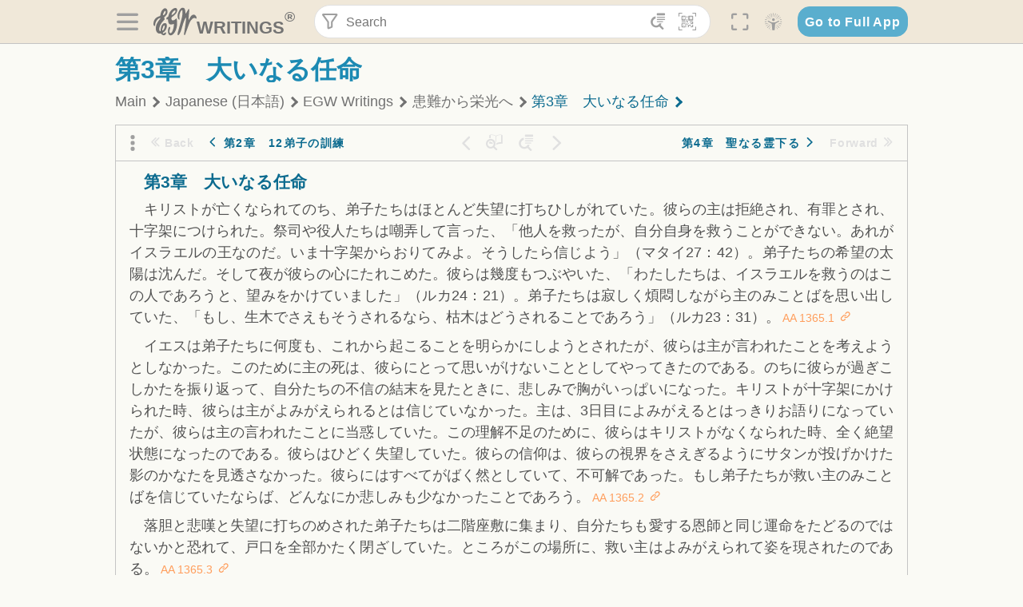

--- FILE ---
content_type: text/html; charset=utf-8
request_url: https://text.egwwritings.org/read/13868.53
body_size: 29376
content:
<!DOCTYPE html>
<html translate="no" lang="en" prefix="og: https://ogp.me/ns#" style="font-size:18px">

<head>
    <title>第3章　大いなる任命 | EGW Writings</title>
    <meta name="viewport" content="width=device-width, initial-scale=1" />
    <meta name="theme-color" content="#115B77" />
    <link rel="manifest" href="/manifest.json" />
    <link rel="shortcut icon" href="/favicon.ico" />
    <link rel="icon" type="image/png" sizes="16x16" href="/images/icons/text/favicon16.png" />
    <link rel="icon" type="image/png" sizes="32x32" href="/images/icons/text/favicon32.png" />
    <link rel="icon" type="image/png" sizes="96x96" href="/images/icons/text/favicon96.png" />
    <link rel="icon" type="image/png" sizes="192x192" href="/images/icons/text/favicon192.png" />
    <meta name="apple-mobile-web-app-capable" content="yes" />
    <meta name="mobile-web-app-capable" content="yes" />
    <meta name="msapplication-TileColor" content="#ffffff" />
    <meta name="msapplication-TileImage" content="/images/icons/ms-icon-144x144.png" />
    <link rel="apple-touch-icon" sizes="57x57" href="/images/icons/text/icon57.png" />
    <link rel="apple-touch-icon" sizes="60x60" href="/images/icons/text/icon60.png" />
    <link rel="apple-touch-icon" sizes="72x72" href="/images/icons/text/icon72.png" />
    <link rel="apple-touch-icon" sizes="76x76" href="/images/icons/text/icon76.png" />
    <link rel="apple-touch-icon" sizes="114x114" href="/images/icons/text/icon114.png" />
    <link rel="apple-touch-icon" sizes="120x120" href="/images/icons/text/icon120.png" />
    <link rel="apple-touch-icon" sizes="144x144" href="/images/icons/text/icon144.png" />
    <link rel="apple-touch-icon" sizes="152x152" href="/images/icons/text/icon152.png" />
    <link rel="apple-touch-icon" sizes="180x180" href="/images/icons/text/icon180.png" />
    <meta name="title" content="患難から栄光へ" />
    <meta name="description" content="Search, read, listen to, and download Ellen G. White&#x27;s Writings in multiple languages! Publications are available in epub, mobi, Kindle, MP3 and PDF …" />
    <meta name="keywords" content="AA" />
    <meta property="og:type" content="website" />
    <meta property="og:title" content="患難から栄光へ" />
    <meta property="og:description" content="Search, read, listen to, and download Ellen G. White&#x27;s Writings in multiple languages! Publications are available in epub, mobi, Kindle, MP3 and PDF …" />
    <meta property="og:url" content="https://text.egwwritings.org/read/13868.53" />
    <meta property="og:image" content="https://a.egwwritings.org/covers/13868?type=large" />
    <meta property="og:image:alt" content="Cover of the book AA" />
    <meta property="og:type" content="book" />
    <meta property="og:book:author" content="Ellen Gould White" />
    <meta property="og:book:isbn" />
    <meta property="og:book:release_date" content="" />
    <meta property="og:book:tag" content="AA" />
    <meta name="twitter:card" content="summary" />
    <meta name="twitter:title" content="患難から栄光へ" />
    <meta name="twitter:description" content="Search, read, listen to, and download Ellen G. White&#x27;s Writings in multiple languages! Publications are available in epub, mobi, Kindle, MP3 and PDF formats." />
    <meta name="twitter:image" content="https://a.egwwritings.org/covers/13868?type=large" />
    <meta name="twitter:image:alt" content="Cover of the book AA" />
    <link rel="amphtml" href="https://text.egwwritings.org/amp/read/13868.53" />
    <link id="style-theme" rel="stylesheet" href="/getTheme" />
    <link rel="stylesheet" href="/static/components.css?v=1.3.383" />
    <link rel="stylesheet" href="/static/app.css?v=1.3.383" />
    <link rel="stylesheet" href="/static/reader.css?v=1.3.383" />
    <script>
        window.env = {
            REACT_APP_RESOURCE_URL: "https://media2.egwwritings.org",
            REACT_APP_SERVER_URL: "https://a.egwwritings.org",
            REACT_APP_CLIENT_ID_AUTHORIZED: "XpEE9AfjlYvWTw9COfP8Zg5IqDqo9CiRNw5IKNVVhcDogujqOF8dSPSq3weGBtBr",
            REACT_APP_CPANEL: "https://cpanel.egwwritings.org",
            REACT_APP_TEXT_APP_HOST: "https://text.egwwritings.org",
            REACT_APP_NEXT_APP_HOST: "https://next.egwwritings.org",
            REACT_APP_BASE_HOST: "https://text.egwwritings.org",
            REACT_APP_SEARCH_LOGS_URL: "https://9z39p9ztrd.execute-api.us-east-1.amazonaws.com/prod/searchlogs",
            REACT_APP_SEARCH_LOGS_TOKEN: "YzjJmK1pSB49fGMZkGF1C2y85SW28y404Vyt8HbI",
            REACT_APP_ENVIRONMENT: "production",
            REACT_APP_MAIN_APP_HOST: "https://egwwritings.org",
            REACT_APP_IS_LANDING: "undefined",
            REACT_APP_SERVER_TOKEN: "eyJhbGciOiJSUzI1NiIsImtpZCI6IjA0MTlFN0RBOUIwRkMxQkZCNDcwNTMyOUVGNjI4MjVBQjU5MEQ3RkRSUzI1NiIsInR5cCI6ImF0K2p3dCIsIng1dCI6IkJCbm4ycHNQd2ItMGNGTXA3MktDV3JXUTFfMCJ9.[base64].[base64]",
            REACT_APP_FB_APP_ID: "361256308186898",
        }
    </script>
    <style>
        @keyframes fadeIn {
            0% {
                opacity: 0;
            }

            100% {
                opacity: 1;
            }
        }


        .init-loader {
            display: none;
            z-index: 1;
            position: fixed;
            top: 0;
            left: 0;
            bottom: 0;
            right: 0;
        }

        .init-loader span {
            position: absolute;
            top: 50%;
            left: 50%;
            transform: translate(-50%, -50%);
        }

        html .init-loader+* {
            transition: filter 0.5s;
        }

        html:not(.is-app-init) .init-loader+* {
            animation: fadeIn 0.5s;
            pointer-events: none;
            filter: blur(6px) opacity(0.1);
        }

        html:not(.is-app-init) .init-loader {
            display: initial;
        }
    </style>
</head>

<body class="">
    <div id="toast" class="toast is-hidden notify"><span class="toast__message"></span><span class="toast__message hidden" id="@mailSent">Your mail sent!</span><span class="toast__message hidden" id="@mailError">Error while sending email</span><span class="toast__message hidden" id="@canNotAttachMore">Can not attach more than 5 files</span><span class="toast__message hidden" id="@fileSizeError">Total size of all attachments cannot be bigger than 10mb</span><span class="toast__message hidden" id="@textCopied">Text copied</span><span class="toast__message hidden" id="@textNotCopied">Text copy error</span></div>
    <div class="init-loader"><span>Loading...</span></div>
    <div class="">
        <header id="header" class="header">
            <div class="container header__content-wrapper"><button class="btn header__btn-back h-bcf clear padding-less"><i class=" egw-font-icon"></i></button><button class="btn menu-button clear padding-less" title="Menu"><i class=" egw-font-icon"></i></button><a id="header-logo" class="logo-wrap" href="/"><svg width="698" height="446" viewBox="0 0 698 446" fill="none" class="logo-image">
                        <path d="M418.15 145.41C419.25 156.15 420.36 166.9 421.44 177.64C421.69 180.13 422.24 182.67 421.92 185.1C421.63 187.38 420.86 190.96 419.44 191.44C417.14 192.22 413.49 191.81 411.56 190.36C403.38 184.23 397.6 176.16 394.5 166.3C388.88 148.43 388.08 130.3 391.98 112.04C399.66 76.0801 413.67 43.2301 438.09 15.0501C451.03 0.120054 467.22 -1.58995 484.66 1.00005C493.18 2.26005 499.47 8.18005 503.93 15.7301C510.44 26.7501 513.14 38.8601 514.29 51.4001C515.28 62.1701 515.81 72.9901 516.9 83.7601C517.21 86.8601 518.76 89.8401 519.74 92.8801C522.24 91.0601 525.55 89.77 527.1 87.34C534.51 75.8 541.62 64.0701 548.47 52.1901C552.41 45.3501 555.53 38.0301 559.26 31.0601C560.82 28.1501 562.63 25.1701 565.03 22.9901C567.25 20.9601 570.36 18.9701 573.13 18.9001C574.47 18.8601 576.93 23.1601 577.17 25.6501C578.01 34.7101 578.99 43.9101 578.36 52.9401C576.64 77.4201 574.02 101.83 571.95 126.28C570.44 144.1 569.21 161.95 567.86 179.79C567.77 181.04 567.29 182.37 567.58 183.51C568.46 186.98 569.63 190.37 570.69 193.79C572.71 191.33 575.28 189.15 576.67 186.38C585.82 168.13 594.29 149.37 608.21 134.16C614.56 127.22 622.1 120.77 630.28 116.21C647.81 106.43 668.03 110.73 680.99 126.08C690.25 137.05 697.72 149.03 697.19 164.26C696.82 174.83 692.56 178.14 684.09 172.04C664.52 157.94 642.24 166.56 626.4 181.28C607.1 199.21 592.83 220.71 582.9 244.71C570.82 273.91 560.34 303.79 549.46 333.47C538.43 363.56 527.81 393.81 516.84 423.93C514.85 429.38 512.47 434.82 509.38 439.69C507.89 442.04 504.37 444.16 501.67 444.28C500 444.35 496.9 440.63 496.62 438.34C495.66 430.57 494.43 422.5 495.53 414.86C501.78 371.22 508.9 327.71 515.26 284.09C518.8 259.82 521.6 235.43 524.38 211.05C525.94 197.42 526.82 183.7 527.88 170.01C528.1 167.16 528.08 164.19 527.46 161.44C527.3 160.71 523.55 159.75 523.04 160.32C520.85 162.76 519.06 165.62 517.47 168.52C497.34 205.26 484.03 244.68 472.07 284.62C463.6 312.93 455.94 341.5 446.55 369.5C441.02 386 433.49 401.95 425.56 417.48C421.49 425.45 415.3 432.74 408.73 438.93C400.47 446.71 390.85 442.88 390.47 431.52C390.14 421.69 391.36 411.47 393.91 401.95C408.44 347.68 423.48 293.54 438.53 239.41C450.46 196.5 463.34 153.75 468.12 109.32C470.2 89.9701 469.05 70.2601 469.23 50.7101C469.25 48.6901 468.62 46.5601 467.88 44.6501C465.25 37.9001 460.74 36.2201 455.42 40.8801C450.79 44.9401 446.49 49.7501 443.31 55.0001C426.5 82.7001 418.01 112.78 418.15 145.41Z"></path>
                        <path d="M227.92 62.53C226.79 94.2 213.81 119.66 189.99 139.9C189.04 140.71 187.99 141.39 187 142.16C170.03 155.32 169.71 155.46 178.64 175.11C182.88 184.44 179.57 190.7 173.42 197.39C159.66 212.4 145.43 227.12 133.08 243.25C116.25 265.23 103.98 290.09 97.2899 316.94C94.1499 329.55 94.9399 343.26 94.9299 356.48C94.9299 361.21 97.3899 366.14 99.4899 370.62C101.54 374.99 103.59 380.72 109.86 379.71C115.88 378.74 114.99 372.73 115.53 368.49C117.16 355.71 117.76 342.79 119.74 330.07C123.78 304.12 131.91 279.92 151.9 261.3C161.79 252.1 172.95 246.88 186.83 247.51C200.11 248.11 208.79 254.64 213.4 266.63C219.12 281.48 219.16 297.08 215.74 312.18C207.96 346.61 190.82 375.48 161.81 396.54C159.45 398.25 157.04 399.91 154.84 401.81C151.15 405 150.52 408.92 153.26 412.93C155.85 416.73 159.65 418.6 164.08 416.58C168.22 414.7 172.12 412.23 175.95 409.76C180.49 406.82 184.55 402.97 189.37 400.71C192.77 399.12 198.21 397.85 200.71 399.5C203.25 401.18 204.38 406.66 204.27 410.41C203.52 434.21 178.78 451 156.15 443.28C145.29 439.57 135.78 433.42 128.6 424.52C122.42 416.86 116.01 414.1 105.88 416.48C84.8399 421.42 62.1399 409 50.3899 386.98C38.8599 365.38 35.7499 342.11 38.1399 317.96C42.9699 269.08 67.3799 229.27 96.7299 191.79C101.34 185.9 106.59 180.5 111.24 174.64C112.62 172.9 112.98 170.35 113.8 168.17C111.23 167.32 108.48 165.41 106.13 165.81C94.8299 167.76 84.6499 172.59 76.2099 180.4C46.9199 207.51 28.7499 240.11 27.1799 280.83C26.9699 286.4 28.2799 293.13 20.4499 295.17C14.5099 296.71 9.16993 293.56 5.50993 284.69C2.68993 277.88 -0.0600706 270.35 -0.0100706 263.15C0.229929 225.52 10.4499 191.65 39.9699 165.9C53.3399 154.23 68.7899 146.24 85.4099 140.35C90.1199 138.68 94.8399 136.99 99.6599 135.73C107.48 133.69 111.45 128.98 112.42 120.85C113.56 111.37 115.19 101.9 117.3 92.59C123.71 64.28 136.59 39.54 158.39 19.84C183.17 -2.56 215.73 6.84 224.33 39.22C226.36 46.76 226.77 54.74 227.92 62.53ZM182.32 301.38C182.32 297.16 182.5 295.47 182.29 293.84C181.2 285.21 176.34 283 169.73 288.62C165.68 292.07 161.17 296.02 159.25 300.72C153.62 314.48 148.78 328.6 144.47 342.83C142.71 348.66 142.6 355.15 142.77 361.31C142.85 364.17 144.79 368.45 146.98 369.33C148.93 370.11 152.51 367.24 155.16 365.63C156.52 364.81 157.45 363.25 158.51 361.98C173.76 343.69 179.23 321.69 182.32 301.38ZM197.74 66.75C197.2 60.58 198.8 53.61 192.09 50.94C185.37 48.26 181.57 54.28 177.61 58.34C175.02 60.99 172.93 64.17 170.87 67.27C162.69 79.62 158.2 93.44 155.74 107.88C155.19 111.14 155.71 115.77 157.7 118.03C161.15 121.94 165.53 118.92 168.86 116.53C186.05 104.17 195.52 87.29 197.74 66.75Z"></path>
                        <path d="M234.39 373.75C233.63 356.21 237.63 340.13 244.39 324.74C246.36 320.26 249.09 315.79 252.51 312.34C259.84 304.94 267.18 307 270.07 317.2C271.16 321.04 271.41 325.57 270.5 329.43C267.84 340.74 264.2 351.82 261.35 363.1C259.53 370.3 257.42 377.67 257.35 384.99C257.3 390.49 259.29 396.6 262.11 401.42C267.93 411.4 278.62 413.57 287.79 406.59C292.59 402.94 296.78 397.8 299.69 392.47C316.89 360.98 325.96 326.99 329.6 291.44C330.36 284 331.22 276.54 331.47 269.07C331.73 261.07 329.16 259.18 321.63 262.48C309.22 267.93 296.59 271.03 282.91 270.5C265.33 269.82 252.27 261.84 245.32 246.12C241.03 236.42 239.22 225.53 237.12 215.01C235.66 207.71 235.9 200.08 234.82 192.68C233.84 185.96 231.79 184.97 225.59 187.01C210.35 192.02 208.91 190.73 208.81 174.75C208.74 162.8 213.76 154.57 224.92 150.82C235.3 147.32 239.8 139.74 242.32 129.88C249.81 100.56 261.04 72.9101 280.41 49.2301C292.6 34.3201 306.14 20.6201 323.57 11.9401C331.63 7.9301 340.58 4.7901 349.45 3.5301C368.82 0.790096 382.42 12.6001 384.32 32.1301C385.99 49.3501 381.72 65.1301 372.96 79.8601C361.94 98.3901 346.98 113.36 330.36 126.75C321.61 133.8 312.18 140.02 303.62 147.28C287.83 160.67 285.49 174.99 295.43 192.81C301.49 203.66 309.54 206.97 321.54 203.57C336.35 199.37 348.3 190.35 359.85 180.74C372.89 169.89 375.93 170.41 378.21 186.66C386.93 248.95 385.41 310.33 359.32 369.04C349.07 392.11 335.33 412.82 316.14 429.57C305.23 439.09 293.49 445.28 278.07 445.56C260.29 445.89 249.42 436.32 243.07 420.75C236.94 405.64 233.45 389.75 234.39 373.75ZM356.98 56.4601C356.64 43.4601 350 38.7901 341.12 43.6201C333.9 47.5401 327 52.5401 321.03 58.2001C306.13 72.3201 297.87 90.4401 292.57 109.95C291.93 112.31 293.09 115.45 294.26 117.81C294.59 118.48 298.36 118.35 299.8 117.42C319.38 104.74 338.87 91.8101 351.15 71.1401C354.24 65.9201 355.71 59.7401 356.98 56.4601Z"></path>
                    </svg>
                    <div class="logo-text"><span class="logo__text-writings">writings</span><sup class="logo__text-registered">®</sup></div>
                </a>
                <form action="/search" id="js-search-form" class="header-form">
                    <div class="header-form__query-field search-input si-r">
                        <div id="hf-dd" class="base-drop-down dd-r header-form__form-dropdown">
                            <div class="base-drop-down__button dd-b"><button class="btn header-form__btn-filter clear" type="button" title="Filter"><i class=" egw-font-icon"></i></button><button class="btn header-form__btn-filter__mobile clear padding-less" type="button" title="Search"><i class=" egw-font-icon"></i></button></div>
                            <div class="container base-drop-down__body dd__bd">
                                <h2 class="header-form__search-form__title">Search filters</h2><button class="btn search-form-btn-reset clear" type="button" id="js-search-reset-form" title="Reset"><i class="btn-reset-icon egw-font-icon"></i><span class="btn-reset-text">Reset</span></button><button class="btn close-btn header-form__popup__btn-close dd-b-c clear" aria-label="Close" type="button"><i class="icon-close times"></i><span class="close-btn__text">hide</span></button>
                                <div class="header-form__popup-fields"><label class="base-field">
                                        <div class="base-field__label-text">Language:</div>
                                        <div class="base-select default base-field__field"><select class="base-select__input default base-field__field" name="lang">
                                                <option value="en" selected="">English</option>
                                                <option value="ab">Abkhazian</option>
                                                <option value="af">Afrikaans</option>
                                                <option value="ake">Akawaio</option>
                                                <option value="sq">Albanian (Shqiptare)</option>
                                                <option value="alt">Altay</option>
                                                <option value="am">Amharic (አማርኛ)</option>
                                                <option value="ar">Arabic (عربى)</option>
                                                <option value="hy">Armenian (Հայերեն)</option>
                                                <option value="as">Assamese</option>
                                                <option value="av">Avar</option>
                                                <option value="az">Azerbaijani (Azərbaycan)</option>
                                                <option value="ba">Bandung</option>
                                                <option value="btk">Batak</option>
                                                <option value="bn">Bengali (বাঙ্গালি)</option>
                                                <option value="bs">Bosnian (Bosanski)</option>
                                                <option value="bg">Bulgarian (Български)</option>
                                                <option value="bum">Bulu</option>
                                                <option value="my">Burmese (မြန်မာနိုင်ငံ)</option>
                                                <option value="car">Carib</option>
                                                <option value="cat">Catalan (Català)</option>
                                                <option value="ce">Cebuano</option>
                                                <option value="nya">Chewa</option>
                                                <option value="lua">Chiluba</option>
                                                <option value="zh">Chinese (中文)</option>
                                                <option value="ch">Chitonga</option>
                                                <option value="ht">Creol</option>
                                                <option value="hr">Croatian (Hrvatski)</option>
                                                <option value="cs">Czech (Čeština)</option>
                                                <option value="da">Danish (Dansk)</option>
                                                <option value="prs">Dari</option>
                                                <option value="nl">Dutch (Nederlands)</option>
                                                <option value="eo">Esperanto</option>
                                                <option value="et">Estonian (Eesti Keel)</option>
                                                <option value="ew">Ewe</option>
                                                <option value="cfm">Falam </option>
                                                <option value="fo">Faroese</option>
                                                <option value="fa">Farsi (فارسی)</option>
                                                <option value="fj">Fijian</option>
                                                <option value="fi">Finnish (Suomalainen)</option>
                                                <option value="fr">French (Français)</option>
                                                <option value="grt">Garo</option>
                                                <option value="ka">Georgian (Ქართული)</option>
                                                <option value="de">German (Deutsch)</option>
                                                <option value="el">Greek (Ελληνικά)</option>
                                                <option value="kl">Greenlandic</option>
                                                <option value="guj">Gujarati (ગુજરાતી)</option>
                                                <option value="guz">Gusii</option>
                                                <option value="chn">Hakha</option>
                                                <option value="ha">Hausa</option>
                                                <option value="he">Hebrew (עִברִית)</option>
                                                <option value="hl">Hiligaynon</option>
                                                <option value="hi">Hindi (हिन्दी)</option>
                                                <option value="hmr">Hmar</option>
                                                <option value="hu">Hungarian (Magyar)</option>
                                                <option value="is">Icelandic (Íslenska)</option>
                                                <option value="ig">Igbo</option>
                                                <option value="il">Ilocano</option>
                                                <option value="id">Indonesian (Indonesia)</option>
                                                <option value="it">Italian (Italiano)</option>
                                                <option value="ja">Japanese (日本語)</option>
                                                <option value="kbd">Kabardian</option>
                                                <option value="kn">Kannada (ಕನ್ನಡ)</option>
                                                <option value="kk">Kazakh (Қазақ)</option>
                                                <option value="kh">Khasi</option>
                                                <option value="km">Khmer (ខ្មែរ)</option>
                                                <option value="ki">Kikuyu</option>
                                                <option value="nnb">Kinande</option>
                                                <option value="rw">Kinyarwanda</option>
                                                <option value="gil">Kiribati</option>
                                                <option value="rn">Kirundi</option>
                                                <option value="koo">Konjo </option>
                                                <option value="ko">Korean (한국어)</option>
                                                <option value="kpy">Koryak</option>
                                                <option value="ku">Kurdish (Kurdî)</option>
                                                <option value="ky">Kyrgyz (Кыргызча)</option>
                                                <option value="lo">Lao</option>
                                                <option value="lv">Latvian (Latviski)</option>
                                                <option value="lt">Lithuanian (Lietuvių)</option>
                                                <option value="loz">Lozi</option>
                                                <option value="lg">Luganda</option>
                                                <option value="luy">Luhya</option>
                                                <option value="luo">Luo</option>
                                                <option value="mas">Maasai</option>
                                                <option value="mk">Macedonian (Македонски)</option>
                                                <option value="mg">Malagasy</option>
                                                <option value="ms">Malay (Melayu)</option>
                                                <option value="ml">Malayalam (മലയാളം)</option>
                                                <option value="mni">Manipuri</option>
                                                <option value="mi">Maori</option>
                                                <option value="mrh">Mara</option>
                                                <option value="mr">Marathi (मराठी)</option>
                                                <option value="mfe">Mauritian Creole</option>
                                                <option value="lus">Mizo</option>
                                                <option value="mon">Mongolian</option>
                                                <option value="cnr">Montenegrin</option>
                                                <option value="nd">Ndebele</option>
                                                <option value="ne">Nepali (नेपाली)</option>
                                                <option value="nb">Norwegian</option>
                                                <option value="nyo">Nyoro (Tooro)</option>
                                                <option value="or">Odia</option>
                                                <option value="om">Oromo</option>
                                                <option value="kj">Ovambo</option>
                                                <option value="pam">Pampangan</option>
                                                <option value="pag">Pangasinan</option>
                                                <option value="pap">Papiamento</option>
                                                <option value="ps">Pashto</option>
                                                <option value="pl">Polish (Polskie)</option>
                                                <option value="pt">Portuguese (Português)</option>
                                                <option value="pa">Punjabi (ਪੰਜਾਬੀ)</option>
                                                <option value="rar">Rarotongan</option>
                                                <option value="ro">Romanian (Română)</option>
                                                <option value="ru">Russian (Русский)</option>
                                                <option value="rue">Rusyn</option>
                                                <option value="sm">Samoan (Samoa)</option>
                                                <option value="sat">Santali</option>
                                                <option value="sr">Serbian (Српски)</option>
                                                <option value="sh">Serbo-Croatian</option>
                                                <option value="ksw">Sgaw Karen</option>
                                                <option value="sn">Shona</option>
                                                <option value="si">Sinhala (සිංහල)</option>
                                                <option value="sk">Slovak (Slovenský)</option>
                                                <option value="sl">Slovenian</option>
                                                <option value="som">Somali </option>
                                                <option value="st">Sotho</option>
                                                <option value="es">Spanish (Español)</option>
                                                <option value="sw">Swahili (Kiswahili)</option>
                                                <option value="sv">Swedish (Svenska)</option>
                                                <option value="tl">Tagalog</option>
                                                <option value="ty">Tahitian</option>
                                                <option value="zht">Taiwanese</option>
                                                <option value="tg">Tajik (Тоҷикӣ)</option>
                                                <option value="ta">Tamil (தமிழ்)</option>
                                                <option value="te">Telugu (తెలుగు)</option>
                                                <option value="th">Thai (ไทย)</option>
                                                <option value="tpi">Tok Pisin</option>
                                                <option value="to">Tongan</option>
                                                <option value="tn">Tswana</option>
                                                <option value="tum">Tumbuka</option>
                                                <option value="tr">Turkish (Türkçe)</option>
                                                <option value="tk">Turkmen</option>
                                                <option value="ak">Twi</option>
                                                <option value="uk">Ukrainian (Українська)</option>
                                                <option value="ur">Urdu (اردو)</option>
                                                <option value="uz">Uzbek (O&#x27;zbek)</option>
                                                <option value="ve">Venda</option>
                                                <option value="vi">Vietnamese (Tiếng Việt)</option>
                                                <option value="cy">Welsh (Cymraeg)</option>
                                                <option value="xh">Xhosa (Isixhosa)</option>
                                                <option value="yo">Yoruba</option>
                                                <option value="zom">Zomi</option>
                                                <option value="zu">Zulu</option>
                                            </select>
                                            <div class="base-select__chevron">
                                                <div class="arrow-icon down" style="width:7px;height:7px"></div>
                                            </div>
                                        </div>
                                    </label><label class="base-field">
                                        <div class="base-field__label-text">Collection:</div>
                                        <div class="base-select default base-field__field"><select class="base-select__input default base-field__field" name="collection">
                                                <option value="2" selected="">EGW Writings</option>
                                                <option value="6">Reference</option>
                                                <option value="22">Bible</option>
                                                <option value="15">Adventist Pioneer Library</option>
                                            </select>
                                            <div class="base-select__chevron">
                                                <div class="arrow-icon down" style="width:7px;height:7px"></div>
                                            </div>
                                        </div>
                                    </label><label class="base-field">
                                        <div class="base-field__label-text">Section:</div>
                                        <div class="base-select default base-field__field"><select class="base-select__input default base-field__field" name="section">
                                                <option value="all" selected="">All sections</option>
                                                <option value="4">Books</option>
                                                <option value="1227">Devotionals</option>
                                                <option value="253">Letters &amp; Manuscripts</option>
                                                <option value="10">Misc Collections</option>
                                                <option value="8">Pamphlets</option>
                                                <option value="5">Periodicals</option>
                                                <option value="14">Biography</option>
                                                <option value="218">Modern English</option>
                                                <option value="1469">The Conflict</option>
                                            </select>
                                            <div class="base-select__chevron">
                                                <div class="arrow-icon down" style="width:7px;height:7px"></div>
                                            </div>
                                        </div>
                                    </label><button class="btn search-form__btn-submit primary" title="Search">Search</button></div>
                            </div>
                            <div class="base-drop-down__backdrop dd__bc"></div>
                        </div><input class="search-input__input si-i" autoComplete="off" required="" type="search" name="query" placeholder="Search" value="" /><button class="btn search-input__btn-clear si-c clear" title="Clear"><svg viewBox="0 0 20 20">
                                <path d="M10.0001 8.41535L16.0873 2.32839C16.5249 1.89054 17.2345 1.89054 17.6719 2.32839C18.1093 2.76584 18.1093 3.47536 17.6719 3.91278L11.5844 10.0001L17.6717 16.0872C18.1092 16.5249 18.1092 17.2343 17.6717 17.6718C17.2343 18.1094 16.5247 18.1094 16.0871 17.6718L9.99987 11.5846L3.9127 17.6716C3.47507 18.1095 2.76552 18.1095 2.32809 17.6716C1.89064 17.2342 1.89064 16.5246 2.32809 16.0872L8.41562 9.99989L2.32827 3.91277C1.89081 3.47513 1.89081 2.76569 2.32827 2.32823C2.76573 1.8906 3.47525 1.8906 3.91288 2.32823L10.0001 8.41535Z"></path>
                            </svg></button><button class="btn header-form__btn-search clear" type="submit" title="Search"><i class=" egw-font-icon"></i></button><button class="btn header-form__btn-help h-sh clear" type="button" title="Help"><i class=" egw-font-icon"></i></button>
                    </div><input type="hidden" name="offset" value="0" /><input type="hidden" name="limit" value="10" /><input type="hidden" name="order" value="wrel" /><input type="hidden" name="snippet" value="short" /><input type="hidden" name="query_type" value="prefer_exact" /><input type="hidden" name="period" value="both" />
                </form><button class="btn header__btn-fullscreen clear padding-less" id="h-fsi" title="Fullscreen"><i class=" egw-font-icon"></i></button>
                <div class="base-drop-down dd-r header__three-dots">
                    <div class="base-drop-down__button dd-b"><button class="btn clear padding-less"><i class=" egw-font-icon"></i></button></div>
                    <div class="base-drop-down__body dd__bd" style="top:100%;right:0"><button class="btn menu-button clear" title="Menu"><i class=" egw-font-icon"></i></button><button class="btn header__btn-help h-sh clear" title="Help"><i class=" egw-font-icon"></i></button>
                        <div class="base-css-dropdown header__theme">
                            <div class="base-css-dropdown__button"><button class="btn clear" title="Theme"><i class=" egw-font-icon"></i></button></div>
                            <div class="base-css-dropdown__body" style="top:100%;right:0">
                                <ul class="theme-menu">
                                    <li class="theme-menu_item js-btn-set-theme" data-id="dy"><button class="theme-menu_btn">Day</button></li>
                                    <li class="theme-menu_item js-btn-set-theme is-current" data-id="dw"><button class="theme-menu_btn">Dawn</button></li>
                                    <li class="theme-menu_item js-btn-set-theme" data-id="dk"><button class="theme-menu_btn">Dusk</button></li>
                                    <li class="theme-menu_item js-btn-set-theme" data-id="dm"><button class="theme-menu_btn">Dark</button></li>
                                    <li class="theme-menu_item js-btn-set-theme" data-id="adm"><button class="theme-menu_btn">Accessibility Dark</button></li>
                                    <li class="theme-menu_item js-btn-set-theme" data-id="ady"><button class="theme-menu_btn">Accessibility Day</button></li>
                                </ul>
                            </div>
                        </div><a class="btn clear" href="/"><i class=" egw-font-icon"></i></a>
                    </div>
                    <div class="base-drop-down__backdrop dd__bc"></div>
                </div>
                <div class="base-css-dropdown header__theme">
                    <div class="base-css-dropdown__button"><button class="btn clear padding-less" title="Theme"><i class=" egw-font-icon"></i></button></div>
                    <div class="base-css-dropdown__body" style="top:100%;right:0">
                        <ul class="theme-menu">
                            <li class="theme-menu_item js-btn-set-theme" data-id="dy"><button class="theme-menu_btn">Day</button></li>
                            <li class="theme-menu_item js-btn-set-theme is-current" data-id="dw"><button class="theme-menu_btn">Dawn</button></li>
                            <li class="theme-menu_item js-btn-set-theme" data-id="dk"><button class="theme-menu_btn">Dusk</button></li>
                            <li class="theme-menu_item js-btn-set-theme" data-id="dm"><button class="theme-menu_btn">Dark</button></li>
                            <li class="theme-menu_item js-btn-set-theme" data-id="adm"><button class="theme-menu_btn">Accessibility Dark</button></li>
                            <li class="theme-menu_item js-btn-set-theme" data-id="ady"><button class="theme-menu_btn">Accessibility Day</button></li>
                        </ul>
                    </div>
                </div><a class="btn header__go-to-full-app secondary" rel="noopener noreferrer" href="https://egwwritings.org/read?panels=p13868.53">Go to Full App</a>
            </div>
            <div id="h-hdd" class="base-drop-down dd-r header__help-dd">
                <div class="base-drop-down__button dd-b"></div>
                <div class="base-drop-down__body dd__bd header__help-dd__body" style="top:100%;right:0">
                    <div class="search-example-view">
                        <div class="search-example-view__title">Search Syntax Examples <button class="btn close-btn header__help-dd__btn-close h-csh clear padding-less" aria-label="Close"><i class="icon-close times"></i><span class="close-btn__text">hide</span></button></div>
                        <div class="search-item-box span-all-columns">
                            <div class="search-example-view__item-title">Abbreviations: </div><a class="example" href="/bibliography/egw">EGW</a>
                            <div class="delimiter">|</div><a class="example" href="/bibliography/bible">Bible</a>
                        </div>
                        <div class="search-item-box">
                            <div class="search-example-view__item-title">Go to a book or page:</div>
                            <div class="example se-e">Education</div>
                            <div class="example se-e">Education 57</div>
                            <div class="example se-e">Ed 57.1</div>
                        </div>
                        <div class="search-item-box">
                            <div class="search-example-view__item-title">Go to a Bible reference:</div>
                            <div class="example se-e">Revelation 6:12</div>
                            <div class="example se-e">Rev 6:12</div>
                        </div>
                        <div class="search-item-box">
                            <div class="search-example-view__item-title">Words within the book Ed or Education:</div>
                            <div class="example se-e">Ed greatest want</div>
                            <div class="example se-e">Education greatest want</div>
                        </div>
                        <div class="search-item-box">
                            <div class="search-example-view__item-title">Phrase within the book Ed or Education:</div>
                            <div class="example se-e">Ed &quot;greatest want&quot;</div>
                            <div class="example se-e">Education &quot;greatest want&quot;</div>
                        </div>
                        <div class="search-item-box">
                            <div class="search-example-view__item-title">Boolean operators::</div>
                            <div class="search-box">AND<div class="example se-e">David Jonathan</div>
                            </div>
                            <div class="search-box">OR<div class="example se-e">Goliath | Philistine</div>
                            </div>
                            <div class="search-box">NOT<div class="example se-e">David ! Saul</div>
                            </div>
                        </div>
                        <div class="search-item-box">
                            <div class="search-example-view__item-title">Search for a phrase</div>
                            <div class="example se-e">&quot;Greatest want of the world&quot;</div>
                            <div class="search-example-view__item-title">Wildcard search:</div>
                            <div class="example se-e">Just*</div>
                        </div>
                        <div class="search-item-box">
                            <div class="search-example-view__item-title">Word proximity matching:</div>
                            <div class="example se-e">faith NEAR/5 sight</div>
                        </div>
                        <div class="search-item-box">
                            <div class="search-example-view__item-title">Minimum matching words:</div>
                            <div class="example se-e">&quot;love joy peace church&quot;/2</div>
                        </div>
                        <div class="search-item-box">
                            <div class="search-example-view__item-title">Ordered search:</div>
                            <div class="example se-e">God &lt;&lt; loved &lt;&lt; world</div>
                        </div>
                    </div>
                </div>
                <div class="base-drop-down__backdrop dd__bc"></div>
            </div>
        </header>
        <div class="main-wrap">
            <main class="container content-wrap">
                <div class="side-panel__root left" id="sm-r">
                    <nav class="side-panel__content side-menu__content"><a class="side-menu-item" href="/allCollection" rel="noreferrer">All collections</a><a class="side-menu-item" href="https://whiteestate.org/about/egwbio/" target="_blank" rel="noreferrer">Biography Ellen G. White</a><a class="side-menu-item" href="/about" rel="noreferrer">About EGW Writings</a><a class="side-menu-item" href="https://partner.egwwritings.org/" target="_blank" rel="noreferrer">Support our ministry</a><a class="side-menu-item" href="https://ellenwhite.org/faq" target="_blank" rel="noreferrer">FAQ</a><a class="side-menu-item" href="/bibliography" rel="noreferrer">Bibliography</a><a class="side-menu-item" href="/contactus" rel="noreferrer">Contact Us</a><a class="side-menu-item go-to-full-app" href="https://egwwritings.org/read?panels=p13868.53" rel="noreferrer">Go to Full App</a></nav>
                    <div class="backdrop side-panel__backdrop"></div>
                </div>
                <div class="top-panel">
                    <div class="breadcrumbs" id="breadcrumbs"><a class="breadcrumbs-header" href="/book/b13868"><i class="breadcrumbs-header-back-icon egw-font-icon"></i>
                            <h1 class="breadcrumbs-header-title">第3章　大いなる任命</h1>
                        </a>
                        <div class="breadcrumbs-row">
                            <div class="breadcrumbs-list">
                                <div class="breadcrumbs-items-container"><a class="breadcrumbs-item" href="/?redirect=false">Main</a> <div class="arrow-icon right" style="width:7px;height:7px"></div>
                                </div>
                                <div class="breadcrumbs-items-container"><a class="breadcrumbs-item" href="/allCollection/ja">Japanese (日本語)</a> <div class="arrow-icon right" style="width:7px;height:7px"></div>
                                    <div class="breadcrumbs-menu"><a href="/allCollection/en" class="breadcrumbs-menu-item" rel="noreferrer">English</a><a href="/allCollection/ab" class="breadcrumbs-menu-item" rel="noreferrer">Abkhazian</a><a href="/allCollection/af" class="breadcrumbs-menu-item" rel="noreferrer">Afrikaans</a><a href="/allCollection/ake" class="breadcrumbs-menu-item" rel="noreferrer">Akawaio</a><a href="/allCollection/sq" class="breadcrumbs-menu-item" rel="noreferrer">Albanian (Shqiptare)</a><a href="/allCollection/alt" class="breadcrumbs-menu-item" rel="noreferrer">Altay</a><a href="/allCollection/am" class="breadcrumbs-menu-item" rel="noreferrer">Amharic (አማርኛ)</a><a href="/allCollection/ar" class="breadcrumbs-menu-item" rel="noreferrer">Arabic (عربى)</a><a href="/allCollection/hy" class="breadcrumbs-menu-item" rel="noreferrer">Armenian (Հայերեն)</a><a href="/allCollection/as" class="breadcrumbs-menu-item" rel="noreferrer">Assamese</a><a href="/allCollection/av" class="breadcrumbs-menu-item" rel="noreferrer">Avar</a><a href="/allCollection/az" class="breadcrumbs-menu-item" rel="noreferrer">Azerbaijani (Azərbaycan)</a><a href="/allCollection/ba" class="breadcrumbs-menu-item" rel="noreferrer">Bandung</a><a href="/allCollection/btk" class="breadcrumbs-menu-item" rel="noreferrer">Batak</a><a href="/allCollection/bn" class="breadcrumbs-menu-item" rel="noreferrer">Bengali (বাঙ্গালি)</a><a href="/allCollection/bs" class="breadcrumbs-menu-item" rel="noreferrer">Bosnian (Bosanski)</a><a href="/allCollection/bg" class="breadcrumbs-menu-item" rel="noreferrer">Bulgarian (Български)</a><a href="/allCollection/bum" class="breadcrumbs-menu-item" rel="noreferrer">Bulu</a><a href="/allCollection/my" class="breadcrumbs-menu-item" rel="noreferrer">Burmese (မြန်မာနိုင်ငံ)</a><a href="/allCollection/car" class="breadcrumbs-menu-item" rel="noreferrer">Carib</a><a href="/allCollection/cat" class="breadcrumbs-menu-item" rel="noreferrer">Catalan (Català)</a><a href="/allCollection/ce" class="breadcrumbs-menu-item" rel="noreferrer">Cebuano</a><a href="/allCollection/nya" class="breadcrumbs-menu-item" rel="noreferrer">Chewa</a><a href="/allCollection/lua" class="breadcrumbs-menu-item" rel="noreferrer">Tshiluba</a><a href="/allCollection/zh" class="breadcrumbs-menu-item" rel="noreferrer">Chinese (中文)</a><a href="/allCollection/ch" class="breadcrumbs-menu-item" rel="noreferrer">Chitonga</a><a href="/allCollection/ht" class="breadcrumbs-menu-item" rel="noreferrer">Creol</a><a href="/allCollection/hr" class="breadcrumbs-menu-item" rel="noreferrer">Croatian (Hrvatski)</a><a href="/allCollection/cs" class="breadcrumbs-menu-item" rel="noreferrer">Czech (Čeština)</a><a href="/allCollection/da" class="breadcrumbs-menu-item" rel="noreferrer">Danish (Dansk)</a><a href="/allCollection/prs" class="breadcrumbs-menu-item" rel="noreferrer">Dari</a><a href="/allCollection/nl" class="breadcrumbs-menu-item" rel="noreferrer">Dutch (Nederlands)</a><a href="/allCollection/eo" class="breadcrumbs-menu-item" rel="noreferrer">Esperanto</a><a href="/allCollection/et" class="breadcrumbs-menu-item" rel="noreferrer">Estonian (Eesti Keel)</a><a href="/allCollection/ew" class="breadcrumbs-menu-item" rel="noreferrer">Ewe</a><a href="/allCollection/cfm" class="breadcrumbs-menu-item" rel="noreferrer">Falam </a><a href="/allCollection/fo" class="breadcrumbs-menu-item" rel="noreferrer">Faroese</a><a href="/allCollection/fa" class="breadcrumbs-menu-item" rel="noreferrer">Farsi (فارسی)</a><a href="/allCollection/fj" class="breadcrumbs-menu-item" rel="noreferrer">Fijian</a><a href="/allCollection/fi" class="breadcrumbs-menu-item" rel="noreferrer">Finnish (Suomalainen)</a><a href="/allCollection/fr" class="breadcrumbs-menu-item" rel="noreferrer">French (Français)</a><a href="/allCollection/grt" class="breadcrumbs-menu-item" rel="noreferrer">Garo</a><a href="/allCollection/ka" class="breadcrumbs-menu-item" rel="noreferrer">Georgian (Ქართული)</a><a href="/allCollection/de" class="breadcrumbs-menu-item" rel="noreferrer">German (Deutsch)</a><a href="/allCollection/el" class="breadcrumbs-menu-item" rel="noreferrer">Greek (Ελληνικά)</a><a href="/allCollection/kl" class="breadcrumbs-menu-item" rel="noreferrer">Greenlandic</a><a href="/allCollection/guj" class="breadcrumbs-menu-item" rel="noreferrer">Gujarati (ગુજરાતી)</a><a href="/allCollection/guz" class="breadcrumbs-menu-item" rel="noreferrer">Gusii</a><a href="/allCollection/chn" class="breadcrumbs-menu-item" rel="noreferrer">Hakha</a><a href="/allCollection/ha" class="breadcrumbs-menu-item" rel="noreferrer">Hausa</a><a href="/allCollection/he" class="breadcrumbs-menu-item" rel="noreferrer">Hebrew (עִברִית)</a><a href="/allCollection/hl" class="breadcrumbs-menu-item" rel="noreferrer">Hiligaynon</a><a href="/allCollection/hi" class="breadcrumbs-menu-item" rel="noreferrer">Hindi (हिन्दी)</a><a href="/allCollection/hmr" class="breadcrumbs-menu-item" rel="noreferrer">Hmar</a><a href="/allCollection/hu" class="breadcrumbs-menu-item" rel="noreferrer">Hungarian (Magyar)</a><a href="/allCollection/is" class="breadcrumbs-menu-item" rel="noreferrer">Icelandic (Íslenska)</a><a href="/allCollection/ig" class="breadcrumbs-menu-item" rel="noreferrer">Igbo</a><a href="/allCollection/il" class="breadcrumbs-menu-item" rel="noreferrer">Ilocano</a><a href="/allCollection/id" class="breadcrumbs-menu-item" rel="noreferrer">Indonesian (Indonesia)</a><a href="/allCollection/it" class="breadcrumbs-menu-item" rel="noreferrer">Italian (Italiano)</a><a href="/allCollection/kbd" class="breadcrumbs-menu-item" rel="noreferrer">Kabardian</a><a href="/allCollection/kn" class="breadcrumbs-menu-item" rel="noreferrer">Kannada (ಕನ್ನಡ)</a><a href="/allCollection/kk" class="breadcrumbs-menu-item" rel="noreferrer">Kazakh (Қазақ)</a><a href="/allCollection/kh" class="breadcrumbs-menu-item" rel="noreferrer">Khasi</a><a href="/allCollection/km" class="breadcrumbs-menu-item" rel="noreferrer">Khmer (ខ្មែរ)</a><a href="/allCollection/ki" class="breadcrumbs-menu-item" rel="noreferrer">Kikuyu</a><a href="/allCollection/nnb" class="breadcrumbs-menu-item" rel="noreferrer">Kinande</a><a href="/allCollection/rw" class="breadcrumbs-menu-item" rel="noreferrer">Kinyarwanda</a><a href="/allCollection/gil" class="breadcrumbs-menu-item" rel="noreferrer">Kiribati</a><a href="/allCollection/rn" class="breadcrumbs-menu-item" rel="noreferrer">Kirundi</a><a href="/allCollection/koo" class="breadcrumbs-menu-item" rel="noreferrer">Konjo </a><a href="/allCollection/ko" class="breadcrumbs-menu-item" rel="noreferrer">Korean (한국어)</a><a href="/allCollection/kpy" class="breadcrumbs-menu-item" rel="noreferrer">Koryak</a><a href="/allCollection/ku" class="breadcrumbs-menu-item" rel="noreferrer">Kurdish (Kurdî)</a><a href="/allCollection/ky" class="breadcrumbs-menu-item" rel="noreferrer">Kyrgyz (Кыргызча)</a><a href="/allCollection/lo" class="breadcrumbs-menu-item" rel="noreferrer">Lao</a><a href="/allCollection/lv" class="breadcrumbs-menu-item" rel="noreferrer">Latvian (Latviski)</a><a href="/allCollection/lt" class="breadcrumbs-menu-item" rel="noreferrer">Lithuanian (Lietuvių)</a><a href="/allCollection/loz" class="breadcrumbs-menu-item" rel="noreferrer">Lozi</a><a href="/allCollection/lg" class="breadcrumbs-menu-item" rel="noreferrer">Luganda</a><a href="/allCollection/luy" class="breadcrumbs-menu-item" rel="noreferrer">Luhya</a><a href="/allCollection/luo" class="breadcrumbs-menu-item" rel="noreferrer">Luo</a><a href="/allCollection/mas" class="breadcrumbs-menu-item" rel="noreferrer">Maasai</a><a href="/allCollection/mk" class="breadcrumbs-menu-item" rel="noreferrer">Macedonian (Македонски)</a><a href="/allCollection/mg" class="breadcrumbs-menu-item" rel="noreferrer">Malagasy</a><a href="/allCollection/ms" class="breadcrumbs-menu-item" rel="noreferrer">Malay (Melayu)</a><a href="/allCollection/ml" class="breadcrumbs-menu-item" rel="noreferrer">Malayalam (മലയാളം)</a><a href="/allCollection/mni" class="breadcrumbs-menu-item" rel="noreferrer">Manipuri</a><a href="/allCollection/mi" class="breadcrumbs-menu-item" rel="noreferrer">Maori</a><a href="/allCollection/mrh" class="breadcrumbs-menu-item" rel="noreferrer">Mara</a><a href="/allCollection/mr" class="breadcrumbs-menu-item" rel="noreferrer">Marathi (मराठी)</a><a href="/allCollection/mfe" class="breadcrumbs-menu-item" rel="noreferrer">Mauritian Creole</a><a href="/allCollection/lus" class="breadcrumbs-menu-item" rel="noreferrer">Mizo</a><a href="/allCollection/mon" class="breadcrumbs-menu-item" rel="noreferrer">Mongolian</a><a href="/allCollection/cnr" class="breadcrumbs-menu-item" rel="noreferrer">Montenegrin</a><a href="/allCollection/nd" class="breadcrumbs-menu-item" rel="noreferrer">Ndebele</a><a href="/allCollection/ne" class="breadcrumbs-menu-item" rel="noreferrer">Nepali (नेपाली)</a><a href="/allCollection/nb" class="breadcrumbs-menu-item" rel="noreferrer">Norwegian</a><a href="/allCollection/nyo" class="breadcrumbs-menu-item" rel="noreferrer">Nyoro (Tooro)</a><a href="/allCollection/or" class="breadcrumbs-menu-item" rel="noreferrer">Odia</a><a href="/allCollection/om" class="breadcrumbs-menu-item" rel="noreferrer">Oromo</a><a href="/allCollection/kj" class="breadcrumbs-menu-item" rel="noreferrer">Ovambo</a><a href="/allCollection/pam" class="breadcrumbs-menu-item" rel="noreferrer">Pampangan</a><a href="/allCollection/pag" class="breadcrumbs-menu-item" rel="noreferrer">Pangasinan</a><a href="/allCollection/pap" class="breadcrumbs-menu-item" rel="noreferrer">Papiamento</a><a href="/allCollection/ps" class="breadcrumbs-menu-item" rel="noreferrer">Pashto</a><a href="/allCollection/pl" class="breadcrumbs-menu-item" rel="noreferrer">Polish (Polskie)</a><a href="/allCollection/pt" class="breadcrumbs-menu-item" rel="noreferrer">Portuguese (Português)</a><a href="/allCollection/pa" class="breadcrumbs-menu-item" rel="noreferrer">Punjabi (ਪੰਜਾਬੀ)</a><a href="/allCollection/rar" class="breadcrumbs-menu-item" rel="noreferrer">Rarotongan</a><a href="/allCollection/ro" class="breadcrumbs-menu-item" rel="noreferrer">Romanian (Română)</a><a href="/allCollection/ru" class="breadcrumbs-menu-item" rel="noreferrer">Russian (Русский)</a><a href="/allCollection/rue" class="breadcrumbs-menu-item" rel="noreferrer">Rusyn</a><a href="/allCollection/sm" class="breadcrumbs-menu-item" rel="noreferrer">Samoan (Samoa)</a><a href="/allCollection/sat" class="breadcrumbs-menu-item" rel="noreferrer">Santali</a><a href="/allCollection/sr" class="breadcrumbs-menu-item" rel="noreferrer">Serbian (Српски)</a><a href="/allCollection/sh" class="breadcrumbs-menu-item" rel="noreferrer">Serbo-Croatian</a><a href="/allCollection/ksw" class="breadcrumbs-menu-item" rel="noreferrer">Sgaw Karen</a><a href="/allCollection/sn" class="breadcrumbs-menu-item" rel="noreferrer">Shona</a><a href="/allCollection/si" class="breadcrumbs-menu-item" rel="noreferrer">Sinhala (සිංහල)</a><a href="/allCollection/sk" class="breadcrumbs-menu-item" rel="noreferrer">Slovak (Slovenský)</a><a href="/allCollection/sl" class="breadcrumbs-menu-item" rel="noreferrer">Slovenian</a><a href="/allCollection/som" class="breadcrumbs-menu-item" rel="noreferrer">Somali </a><a href="/allCollection/st" class="breadcrumbs-menu-item" rel="noreferrer">Sotho</a><a href="/allCollection/es" class="breadcrumbs-menu-item" rel="noreferrer">Spanish (Español)</a><a href="/allCollection/sw" class="breadcrumbs-menu-item" rel="noreferrer">Swahili (Kiswahili)</a><a href="/allCollection/sv" class="breadcrumbs-menu-item" rel="noreferrer">Swedish (Svenska)</a><a href="/allCollection/tl" class="breadcrumbs-menu-item" rel="noreferrer">Tagalog</a><a href="/allCollection/ty" class="breadcrumbs-menu-item" rel="noreferrer">Tahitian</a><a href="/allCollection/zht" class="breadcrumbs-menu-item" rel="noreferrer">Taiwanese</a><a href="/allCollection/tg" class="breadcrumbs-menu-item" rel="noreferrer">Tajik (Тоҷикӣ)</a><a href="/allCollection/ta" class="breadcrumbs-menu-item" rel="noreferrer">Tamil (தமிழ்)</a><a href="/allCollection/te" class="breadcrumbs-menu-item" rel="noreferrer">Telugu (తెలుగు)</a><a href="/allCollection/th" class="breadcrumbs-menu-item" rel="noreferrer">Thai (ไทย)</a><a href="/allCollection/tpi" class="breadcrumbs-menu-item" rel="noreferrer">Tok Pisin</a><a href="/allCollection/to" class="breadcrumbs-menu-item" rel="noreferrer">Tongan</a><a href="/allCollection/tn" class="breadcrumbs-menu-item" rel="noreferrer">Tswana</a><a href="/allCollection/tum" class="breadcrumbs-menu-item" rel="noreferrer">Tumbuka</a><a href="/allCollection/tr" class="breadcrumbs-menu-item" rel="noreferrer">Turkish (Türkçe)</a><a href="/allCollection/tk" class="breadcrumbs-menu-item" rel="noreferrer">Turkmen</a><a href="/allCollection/ak" class="breadcrumbs-menu-item" rel="noreferrer">Twi</a><a href="/allCollection/uk" class="breadcrumbs-menu-item" rel="noreferrer">Ukrainian (Українська)</a><a href="/allCollection/ur" class="breadcrumbs-menu-item" rel="noreferrer">Urdu (اردو)</a><a href="/allCollection/uz" class="breadcrumbs-menu-item" rel="noreferrer">Uzbek (O'zbek)</a><a href="/allCollection/ve" class="breadcrumbs-menu-item" rel="noreferrer">Venda</a><a href="/allCollection/vi" class="breadcrumbs-menu-item" rel="noreferrer">Vietnamese (Tiếng Việt)</a><a href="/allCollection/cy" class="breadcrumbs-menu-item" rel="noreferrer">Welsh (Cymraeg)</a><a href="/allCollection/xh" class="breadcrumbs-menu-item" rel="noreferrer">Xhosa (Isixhosa)</a><a href="/allCollection/yo" class="breadcrumbs-menu-item" rel="noreferrer">Yoruba</a><a href="/allCollection/zom" class="breadcrumbs-menu-item" rel="noreferrer">Zomi</a><a href="/allCollection/zu" class="breadcrumbs-menu-item" rel="noreferrer">Zulu</a></div>
                                </div>
                                <div class="breadcrumbs-items-container"><a class="breadcrumbs-item" href="/allCollection/1024">EGW Writings</a> <div class="arrow-icon right" style="width:7px;height:7px"></div>
                                    <div class="breadcrumbs-menu"></div>
                                </div>
                                <div class="breadcrumbs-items-container"><a class="breadcrumbs-item" href="/book/b13868">患難から栄光へ</a> <div class="arrow-icon right" style="width:7px;height:7px"></div>
                                    <div class="breadcrumbs-menu"><a href="/book/b11660" class="breadcrumbs-menu-item" rel="noreferrer">患難から栄光へ</a><a href="/book/b13865" class="breadcrumbs-menu-item" rel="noreferrer">キリストの実物教訓</a><a href="/book/b13864" class="breadcrumbs-menu-item" rel="noreferrer">各時代の希望</a><a href="/book/b14758" class="breadcrumbs-menu-item" rel="noreferrer">各時代の大争闘</a><a href="/book/b11709" class="breadcrumbs-menu-item" rel="noreferrer">キリストとキリストの天使たちサタンとサタンの天使たちとの間の大闘争</a><a href="/book/b13863" class="breadcrumbs-menu-item" rel="noreferrer">祝福の山</a><a href="/book/b13867" class="breadcrumbs-menu-item" rel="noreferrer">国と指導者</a><a href="/book/b13866" class="breadcrumbs-menu-item" rel="noreferrer">人類のあけぼの</a><a href="/book/b13862" class="breadcrumbs-menu-item" rel="noreferrer">キリストへの道</a></div>
                                </div>
                                <div class="breadcrumbs-items-container"><a class="breadcrumbs-item" href="/read/13868.53">第3章　大いなる任命</a> <div class="arrow-icon right" style="width:7px;height:7px"></div>
                                    <div class="breadcrumbs-menu"><a href="/read/13868.5" class="breadcrumbs-menu-item" rel="noreferrer">第1章　人類救済への神の計画</a><a href="/read/13868.27" class="breadcrumbs-menu-item" rel="noreferrer">第2章　12弟子の訓練</a><a href="/read/13868.82" class="breadcrumbs-menu-item" rel="noreferrer">第4章　聖なる霊下る</a><a href="/read/13868.125" class="breadcrumbs-menu-item" rel="noreferrer">第5章　聖霊の働き</a><a href="/read/13868.159" class="breadcrumbs-menu-item" rel="noreferrer">第6章　美しの門での奇跡</a><a href="/read/13868.204" class="breadcrumbs-menu-item" rel="noreferrer">第7章　偽善が招いた死</a><a href="/read/13868.229" class="breadcrumbs-menu-item" rel="noreferrer">第8章　ユダヤ議会での証言</a><a href="/read/13868.261" class="breadcrumbs-menu-item" rel="noreferrer">第9章　組織と指導者</a><a href="/read/13868.293" class="breadcrumbs-menu-item" rel="noreferrer">第10章　ステパノの弁明</a><a href="/read/13868.313" class="breadcrumbs-menu-item" rel="noreferrer">第11章　へだての壁を越えて</a><a href="/read/13868.347" class="breadcrumbs-menu-item" rel="noreferrer">第12章　迫害者から弟子へ</a><a href="/read/13868.390" class="breadcrumbs-menu-item" rel="noreferrer">第13章　砂漠での内省の日々</a><a href="/read/13868.418" class="breadcrumbs-menu-item" rel="noreferrer">第14章　神は人をかたより見ない</a><a href="/read/13868.470" class="breadcrumbs-menu-item" rel="noreferrer">第15章　牢獄から救われたペテロ</a><a href="/read/13868.518" class="breadcrumbs-menu-item" rel="noreferrer">第16章　彼らは「クリスチャン」と呼ばれた</a><a href="/read/13868.552" class="breadcrumbs-menu-item" rel="noreferrer">第17章　パウロの第一次伝道旅行</a><a href="/read/13868.595" class="breadcrumbs-menu-item" rel="noreferrer">第18章　豹変した群衆</a><a href="/read/13868.636" class="breadcrumbs-menu-item" rel="noreferrer">第19章　エルサレム会議</a><a href="/read/13868.683" class="breadcrumbs-menu-item" rel="noreferrer">第20章　パウロの第二次伝道旅行</a><a href="/read/13868.717" class="breadcrumbs-menu-item" rel="noreferrer">第21章　エーゲ海を渡る</a><a href="/read/13868.756" class="breadcrumbs-menu-item" rel="noreferrer">第22章　テサロニケでの働き</a><a href="/read/13868.795" class="breadcrumbs-menu-item" rel="noreferrer">第23章　文化の中心アテネにて</a><a href="/read/13868.838" class="breadcrumbs-menu-item" rel="noreferrer">第24章　退廃の都コリントにて</a><a href="/read/13868.879" class="breadcrumbs-menu-item" rel="noreferrer">第25章　テサロニケ教会への手紙</a><a href="/read/13868.928" class="breadcrumbs-menu-item" rel="noreferrer">第26章　植える者と水をそそぐ者</a><a href="/read/13868.970" class="breadcrumbs-menu-item" rel="noreferrer">第27章　エペソでのめざましい働き</a><a href="/read/13868.1007" class="breadcrumbs-menu-item" rel="noreferrer">第28章　銀細工人たちの騒動</a><a href="/read/13868.1032" class="breadcrumbs-menu-item" rel="noreferrer">第29章　共に悩み、共に喜ぶ</a><a href="/read/13868.1066" class="breadcrumbs-menu-item" rel="noreferrer">第30章　競走に勝ち抜くために</a><a href="/read/13868.1111" class="breadcrumbs-menu-item" rel="noreferrer">第31章　患難と栄光</a><a href="/read/13868.1150" class="breadcrumbs-menu-item" rel="noreferrer">第32章　豊かにまく者は豊かに刈り取る</a><a href="/read/13868.1189" class="breadcrumbs-menu-item" rel="noreferrer">第33章　労働の祝福</a><a href="/read/13868.1231" class="breadcrumbs-menu-item" rel="noreferrer">第34章　使命を持つ者の働き</a><a href="/read/13868.1274" class="breadcrumbs-menu-item" rel="noreferrer">第35章　ユダヤ人への福音</a><a href="/read/13868.1319" class="breadcrumbs-menu-item" rel="noreferrer">第36章　福音から離れた人々</a><a href="/read/13868.1341" class="breadcrumbs-menu-item" rel="noreferrer">第37章　パウロの最後のエルサレム旅行</a><a href="/read/13868.1379" class="breadcrumbs-menu-item" rel="noreferrer">第38章　投獄されたパウロ</a><a href="/read/13868.1449" class="breadcrumbs-menu-item" rel="noreferrer">第39章　カイザリヤにおける裁判</a><a href="/read/13868.1480" class="breadcrumbs-menu-item" rel="noreferrer">第40章　パウロ、カイザルに上訴する</a><a href="/read/13868.1496" class="breadcrumbs-menu-item" rel="noreferrer">第41章　アグリッパ王大いに感銘す</a><a href="/read/13868.1523" class="breadcrumbs-menu-item" rel="noreferrer">第42章　航海と難破</a><a href="/read/13868.1553" class="breadcrumbs-menu-item" rel="noreferrer">第43章　ローマにて</a><a href="/read/13868.1602" class="breadcrumbs-menu-item" rel="noreferrer">第44章　ネロの宮廷</a><a href="/read/13868.1629" class="breadcrumbs-menu-item" rel="noreferrer">第45章　ローマからの手紙</a><a href="/read/13868.1685" class="breadcrumbs-menu-item" rel="noreferrer">第46章　自由の身になって</a><a href="/read/13868.1698" class="breadcrumbs-menu-item" rel="noreferrer">第47章　最後の逮捕</a><a href="/read/13868.1708" class="breadcrumbs-menu-item" rel="noreferrer">第48章　皇帝ネロの前に立つパウロ</a><a href="/read/13868.1727" class="breadcrumbs-menu-item" rel="noreferrer">第49章　パウロの最後の手紙</a><a href="/read/13868.1766" class="breadcrumbs-menu-item" rel="noreferrer">第50章　義の冠が待つ</a><a href="/read/13868.1778" class="breadcrumbs-menu-item" rel="noreferrer">第51章　忠実な羊飼い</a><a href="/read/13868.1832" class="breadcrumbs-menu-item" rel="noreferrer">第52章　最後まで忠実に</a><a href="/read/13868.1864" class="breadcrumbs-menu-item" rel="noreferrer">第53章　愛された弟子</a><a href="/read/13868.1890" class="breadcrumbs-menu-item" rel="noreferrer">第54章　忠実な証人</a><a href="/read/13868.1926" class="breadcrumbs-menu-item" rel="noreferrer">第55章　恵みによって変えられた人</a><a href="/read/13868.1960" class="breadcrumbs-menu-item" rel="noreferrer">第56章　パトモス島に流される</a><a href="/read/13868.1990" class="breadcrumbs-menu-item" rel="noreferrer">第57章　ヨハネ、黙示録を書く</a><a href="/read/13868.2046" class="breadcrumbs-menu-item" rel="noreferrer">第58章　真理は勝利する</a></div>
                                </div>
                            </div>
                        </div>
                    </div>
                    <div class="base-drop-down dd-r reader-tools-wrap">
                        <div class="base-drop-down__button dd-b"><button class="btn clear padding-less" aria-label="Reader Tools"><svg width="20" height="20" viewBox="0 0 20 20">
                                    <ellipse cx="10.0001" cy="16.6667" rx="2.38095" ry="2.38095" transform="rotate(-90 10.0001 16.6667)"></ellipse>
                                    <circle cx="10.0001" cy="10" r="2.38095" transform="rotate(-90 10.0001 10)"></circle>
                                    <ellipse cx="10.0001" cy="3.33328" rx="2.38095" ry="2.38095" transform="rotate(-90 10.0001 3.33328)"></ellipse>
                                </svg></button></div>
                        <div class="base-drop-down__body dd__bd" style="top:calc(100% + 0.45rem);right:0">
                            <div class="reader-tools-menu">
                                <div disabled="" class="reader-tools-menu-item reader-tools-menu-clear-search js-rtp-th"><span class="action-show">Show search results</span><span class="action-hide">Hide search results</span></div>
                                <div class="reader-tools-menu-item reader-tools-fontsize-increase">Larger font</div>
                                <div class="reader-tools-menu-item reader-tools-fontsize-decrease">Smaller font</div>
                                <div class="reader-tools-menu-item reader-tools-copy">Copy</div>
                                <div class="reader-tools-menu-item reader-tools-print">Print</div>
                                <div class="reader-tools-menu-item"><a href="/book/b13868">Book Info</a></div>
                                <div class="reader-tools-menu-item reader-tools-contents dd-b-c">Contents</div>
                            </div>
                        </div>
                        <div class="base-drop-down__backdrop dd__bc"></div>
                    </div>
                </div>
                <div class="side-panel__root left" id="r-tp">
                    <div class="side-panel__content reader_toc-content">
                        <div class="book-toc js-toc">
                            <div class="book-toc_head">
                                <div class="book-toc__title"><span>患難から栄光へ</span><span> - Contents</span></div><button class="btn close-btn book-toc__btn-close js-toc_c clear" aria-label="Close Contents Panel"><i class="icon-close times"></i><span class="close-btn__text">hide</span></button>
                            </div>
                            <ul class="book-toc__list">
                                <li class="book-toc_item"><a href="/read/13868.5" class="book-toc__link">第1章　人類救済への神の計画</a></li>
                                <li class="book-toc_item"><a href="/read/13868.27" class="book-toc__link">第2章　12弟子の訓練</a></li>
                                <li class="book-toc_item"><a href="/read/13868.53" class="book-toc__link">第3章　大いなる任命</a></li>
                                <li class="book-toc_item"><a href="/read/13868.82" class="book-toc__link">第4章　聖なる霊下る</a></li>
                                <li class="book-toc_item"><a href="/read/13868.125" class="book-toc__link">第5章　聖霊の働き</a></li>
                                <li class="book-toc_item"><a href="/read/13868.159" class="book-toc__link">第6章　美しの門での奇跡</a></li>
                                <li class="book-toc_item"><a href="/read/13868.204" class="book-toc__link">第7章　偽善が招いた死</a></li>
                                <li class="book-toc_item"><a href="/read/13868.229" class="book-toc__link">第8章　ユダヤ議会での証言</a></li>
                                <li class="book-toc_item"><a href="/read/13868.261" class="book-toc__link">第9章　組織と指導者</a></li>
                                <li class="book-toc_item"><a href="/read/13868.293" class="book-toc__link">第10章　ステパノの弁明</a></li>
                                <li class="book-toc_item"><a href="/read/13868.313" class="book-toc__link">第11章　へだての壁を越えて</a></li>
                                <li class="book-toc_item"><a href="/read/13868.347" class="book-toc__link">第12章　迫害者から弟子へ</a></li>
                                <li class="book-toc_item"><a href="/read/13868.390" class="book-toc__link">第13章　砂漠での内省の日々</a></li>
                                <li class="book-toc_item"><a href="/read/13868.418" class="book-toc__link">第14章　神は人をかたより見ない</a></li>
                                <li class="book-toc_item"><a href="/read/13868.470" class="book-toc__link">第15章　牢獄から救われたペテロ</a></li>
                                <li class="book-toc_item"><a href="/read/13868.518" class="book-toc__link">第16章　彼らは「クリスチャン」と呼ばれた</a></li>
                                <li class="book-toc_item"><a href="/read/13868.552" class="book-toc__link">第17章　パウロの第一次伝道旅行</a></li>
                                <li class="book-toc_item"><a href="/read/13868.595" class="book-toc__link">第18章　豹変した群衆</a></li>
                                <li class="book-toc_item"><a href="/read/13868.636" class="book-toc__link">第19章　エルサレム会議</a></li>
                                <li class="book-toc_item"><a href="/read/13868.683" class="book-toc__link">第20章　パウロの第二次伝道旅行</a></li>
                                <li class="book-toc_item"><a href="/read/13868.717" class="book-toc__link">第21章　エーゲ海を渡る</a></li>
                                <li class="book-toc_item"><a href="/read/13868.756" class="book-toc__link">第22章　テサロニケでの働き</a></li>
                                <li class="book-toc_item"><a href="/read/13868.795" class="book-toc__link">第23章　文化の中心アテネにて</a></li>
                                <li class="book-toc_item"><a href="/read/13868.838" class="book-toc__link">第24章　退廃の都コリントにて</a></li>
                                <li class="book-toc_item"><a href="/read/13868.879" class="book-toc__link">第25章　テサロニケ教会への手紙</a></li>
                                <li class="book-toc_item"><a href="/read/13868.928" class="book-toc__link">第26章　植える者と水をそそぐ者</a></li>
                                <li class="book-toc_item"><a href="/read/13868.970" class="book-toc__link">第27章　エペソでのめざましい働き</a></li>
                                <li class="book-toc_item"><a href="/read/13868.1007" class="book-toc__link">第28章　銀細工人たちの騒動</a></li>
                                <li class="book-toc_item"><a href="/read/13868.1032" class="book-toc__link">第29章　共に悩み、共に喜ぶ</a></li>
                                <li class="book-toc_item"><a href="/read/13868.1066" class="book-toc__link">第30章　競走に勝ち抜くために</a></li>
                                <li class="book-toc_item"><a href="/read/13868.1111" class="book-toc__link">第31章　患難と栄光</a></li>
                                <li class="book-toc_item"><a href="/read/13868.1150" class="book-toc__link">第32章　豊かにまく者は豊かに刈り取る</a></li>
                                <li class="book-toc_item"><a href="/read/13868.1189" class="book-toc__link">第33章　労働の祝福</a></li>
                                <li class="book-toc_item"><a href="/read/13868.1231" class="book-toc__link">第34章　使命を持つ者の働き</a></li>
                                <li class="book-toc_item"><a href="/read/13868.1274" class="book-toc__link">第35章　ユダヤ人への福音</a></li>
                                <li class="book-toc_item"><a href="/read/13868.1319" class="book-toc__link">第36章　福音から離れた人々</a></li>
                                <li class="book-toc_item"><a href="/read/13868.1341" class="book-toc__link">第37章　パウロの最後のエルサレム旅行</a></li>
                                <li class="book-toc_item"><a href="/read/13868.1379" class="book-toc__link">第38章　投獄されたパウロ</a></li>
                                <li class="book-toc_item"><a href="/read/13868.1449" class="book-toc__link">第39章　カイザリヤにおける裁判</a></li>
                                <li class="book-toc_item"><a href="/read/13868.1480" class="book-toc__link">第40章　パウロ、カイザルに上訴する</a></li>
                                <li class="book-toc_item"><a href="/read/13868.1496" class="book-toc__link">第41章　アグリッパ王大いに感銘す</a></li>
                                <li class="book-toc_item"><a href="/read/13868.1523" class="book-toc__link">第42章　航海と難破</a></li>
                                <li class="book-toc_item"><a href="/read/13868.1553" class="book-toc__link">第43章　ローマにて</a></li>
                                <li class="book-toc_item"><a href="/read/13868.1602" class="book-toc__link">第44章　ネロの宮廷</a></li>
                                <li class="book-toc_item"><a href="/read/13868.1629" class="book-toc__link">第45章　ローマからの手紙</a></li>
                                <li class="book-toc_item"><a href="/read/13868.1685" class="book-toc__link">第46章　自由の身になって</a></li>
                                <li class="book-toc_item"><a href="/read/13868.1698" class="book-toc__link">第47章　最後の逮捕</a></li>
                                <li class="book-toc_item"><a href="/read/13868.1708" class="book-toc__link">第48章　皇帝ネロの前に立つパウロ</a></li>
                                <li class="book-toc_item"><a href="/read/13868.1727" class="book-toc__link">第49章　パウロの最後の手紙</a></li>
                                <li class="book-toc_item"><a href="/read/13868.1766" class="book-toc__link">第50章　義の冠が待つ</a></li>
                                <li class="book-toc_item"><a href="/read/13868.1778" class="book-toc__link">第51章　忠実な羊飼い</a></li>
                                <li class="book-toc_item"><a href="/read/13868.1832" class="book-toc__link">第52章　最後まで忠実に</a></li>
                                <li class="book-toc_item"><a href="/read/13868.1864" class="book-toc__link">第53章　愛された弟子</a></li>
                                <li class="book-toc_item"><a href="/read/13868.1890" class="book-toc__link">第54章　忠実な証人</a></li>
                                <li class="book-toc_item"><a href="/read/13868.1926" class="book-toc__link">第55章　恵みによって変えられた人</a></li>
                                <li class="book-toc_item"><a href="/read/13868.1960" class="book-toc__link">第56章　パトモス島に流される</a></li>
                                <li class="book-toc_item"><a href="/read/13868.1990" class="book-toc__link">第57章　ヨハネ、黙示録を書く</a></li>
                                <li class="book-toc_item"><a href="/read/13868.2046" class="book-toc__link">第58章　真理は勝利する</a></li>
                            </ul>
                        </div>
                    </div>
                    <div class="backdrop side-panel__backdrop"></div>
                </div>
                <div class="side-panel__root reader__search-panel right" id="r-sp">
                    <div class="side-panel__content reader__search-panel__content">
                        <div class="search-widget-wrapper">
                            <div class="top-panel" id="js-rtp-buck">
                                <div class="breadcrumbs-header"><i class="breadcrumbs-header-back-icon egw-font-icon"></i>
                                    <h1 class="breadcrumbs-header-title">Search Results</h1>
                                </div>
                            </div>
                            <div id="js-search-widget" class="search-widget mobile-view side-panel">
                                <div class="base-tabs js-tabs search-widget__tabs">
                                    <ul class="base-tabs__btns-list">
                                        <li data-id="0" class="base-tabs__tab js-search__search-tab-btn js-tabs__btn active">Results</li>
                                        <li data-id="1" class="base-tabs__tab js-tabs__btn">Related</li>
                                        <li data-id="2" class="base-tabs__tab js-tabs__btn">Featured</li>
                                    </ul>
                                    <div data-id="0" class="base-tabs__body js-tabs__body">
                                        <div class="search-results mobile-view">
                                            <div class="search-results__head">
                                                <div class="search-results__block-result-text"><button class="btn js-search__btn-remove-topic primary-outline" style="display:none">← All</button>
                                                    <div class="search-result-text">No results found for: "".</div>
                                                </div>
                                                <div class="search-results__block-filters js-search-results__block-filters">
                                                    <div class="base-drop-down dd-r dd_rw">
                                                        <div class="base-drop-down__button dd-b"><button class="btn clear"><i class=" egw-font-icon"></i></button></div>
                                                        <div class="base-drop-down__body dd__bd dd-b-c" style="width:20rem;top:100%;left:0">
                                                            <ul class="base-select__list">
                                                                <li class="base-select__item js-search__filter-order" data-filter="wrel">Weighted Relevancy</li>
                                                                <li class="base-select__item js-search__filter-order" data-filter="seq">Content Sequence</li>
                                                                <li class="base-select__item js-search__filter-order" data-filter="rel">Relevancy</li>
                                                                <li class="base-select__item js-search__filter-order" data-filter="date">Earliest First</li>
                                                                <li class="base-select__item js-search__filter-order" data-filter="-date">Latest First</li>
                                                            </ul>
                                                            <div class="search-filter-divider js-related-search-hidden-el"></div>
                                                            <ul class="base-select__list js-related-search-hidden-el">
                                                                <li class="base-select__item js-search__filter-query-type" data-filter="prefer_exact">Exact Match First, Root Words Second</li>
                                                                <li class="base-select__item js-search__filter-query-type" data-filter="exact">Exact word match </li>
                                                                <li class="base-select__item js-search__filter-query-type" data-filter="exclude_exact">Root word match</li>
                                                            </ul>
                                                        </div>
                                                        <div class="base-drop-down__backdrop dd__bc"></div>
                                                    </div>
                                                    <div class="base-drop-down dd-r dd_rw js-related-search-hidden-el">
                                                        <div class="base-drop-down__button dd-b"><button class="btn clear"><i class=" egw-font-icon"></i></button></div>
                                                        <div class="base-drop-down__body dd__bd dd-b-c" style="width:16rem;top:100%;left:0">
                                                            <ul class="base-select__list">
                                                                <li class="base-select__item sf-p" data-filter="both">EGW Collections</li>
                                                                <li class="base-select__item sf-p" data-filter="all">All collections</li>
                                                                <li class="base-select__item sf-p" data-filter="lifetime">Lifetime Works (1845-1917)</li>
                                                                <li class="base-select__item sf-p" data-filter="compilations">Compilations (1918-present)</li>
                                                                <li class="base-select__item sf-p" data-filter="apl">Adventist Pioneer Library</li>
                                                                <li class="base-select__item sf-p" data-filter="mybible">My Bible</li>
                                                                <li class="base-select__item sf-p" data-filter="dictionary">Dictionary</li>
                                                            </ul>
                                                        </div>
                                                        <div class="base-drop-down__backdrop dd__bc"></div>
                                                    </div>
                                                    <div class="base-drop-down dd-r js-related-search-hidden-el">
                                                        <div class="base-drop-down__button dd-b"><button class="btn clear"><i class=" egw-font-icon"></i></button></div>
                                                        <div class="base-drop-down__body dd__bd dd-b-c" style="top:100%;left:0">
                                                            <ul class="base-select__list">
                                                                <li class="base-select__item js-search__filter-snippet" data-filter="ref">Reference</li>
                                                                <li class="base-select__item js-search__filter-snippet" data-filter="short">Short</li>
                                                                <li class="base-select__item js-search__filter-snippet" data-filter="long">Long</li>
                                                                <li class="base-select__item js-search__filter-snippet" data-filter="full">Paragraph</li>
                                                            </ul>
                                                        </div>
                                                        <div class="base-drop-down__backdrop dd__bc"></div>
                                                    </div>
                                                    <div class="base-drop-down dd-r search-results__three-dots">
                                                        <div class="base-drop-down__button dd-b"><button class="btn clear"><i class=" egw-font-icon"></i></button></div>
                                                        <div class="base-drop-down__body dd__bd" style="top:100%;right:0">
                                                            <div class="icon-horizontal"><button class="btn s-rne clear" id="js-search__copy-results" style="display:none" title="Copy search results"><i class=" egw-font-icon"></i></button><button class="btn s-rne clear" id="js-search__print-results" style="display:none" title="Print"><i class=" egw-font-icon"></i></button></div><label class="search-results__field js-related-search-hidden-el">
                                                                <div class="search-results__field-text">Book code:</div><input class="base-input js-input_book_code default" type="text" value="" />
                                                            </label><label style="display:none" class="select__limit search-results__field s-rne">
                                                                <div class="search-results__field-text">Show:</div>
                                                                <div class="base-select default js-select__items-per-page"><select class="base-select__input default js-select__items-per-page">
                                                                        <option value="10">10</option>
                                                                        <option value="25">25</option>
                                                                        <option value="50">50</option>
                                                                    </select>
                                                                    <div class="base-select__chevron">
                                                                        <div class="arrow-icon down" style="width:7px;height:7px"></div>
                                                                    </div>
                                                                </div>
                                                            </label>
                                                        </div>
                                                        <div class="base-drop-down__backdrop dd__bc"></div>
                                                    </div>
                                                    <div data-t="0" class="pagination s-rne p-r mobile-view" style="display:none">
                                                        <div class="pagination__pages-list-wrapper p-lw"><button aria-label="Skip back 100 items" class="pagination__btn pagination__btn-first p-bf"><svg width="20" height="20" viewBox="0 0 20 20" xmlns="http://www.w3.org/2000/svg">
                                                                    <path d="M3.32814 10.7921L10.2079 17.6716C10.6455 18.1095 11.3551 18.1095 11.7925 17.6716C12.23 17.2342 12.23 16.5246 11.7925 16.0872L5.70499 9.99989L11.7923 3.91276C12.2298 3.47513 12.2298 2.76568 11.7923 2.32823C11.3549 1.89059 10.6454 1.89059 10.2077 2.32823L3.32796 9.20786C3.10924 9.4267 2.99999 9.7132 2.99999 9.99985C2.99999 10.2866 3.10945 10.5734 3.32814 10.7921Z"></path>
                                                                    <path d="M8.66164 10.7921L15.5414 17.6716C15.979 18.1095 16.6886 18.1095 17.126 17.6716C17.5635 17.2342 17.5635 16.5246 17.126 16.0872L11.0385 9.99989L17.1258 3.91276C17.5633 3.47513 17.5633 2.76568 17.1258 2.32823C16.6884 1.89059 15.9789 1.89059 15.5412 2.32823L8.66146 9.20786C8.44273 9.4267 8.33349 9.7132 8.33349 9.99985C8.33349 10.2866 8.44294 10.5734 8.66164 10.7921Z"></path>
                                                                </svg></button><button aria-label="Previous page" class="pagination__btn pagination__btn-prev p-bp"><svg width="20" height="20" viewBox="0 0 20 20" xmlns="http://www.w3.org/2000/svg">
                                                                    <path d="M5.20754 10.7921L12.0873 17.6716C12.5249 18.1095 13.2345 18.1095 13.6719 17.6716C14.1094 17.2342 14.1094 16.5246 13.6719 16.0872L7.58438 9.99989L13.6717 3.91276C14.1092 3.47513 14.1092 2.76568 13.6717 2.32823C13.2343 1.89059 12.5248 1.89059 12.0871 2.32823L5.20736 9.20786C4.98863 9.4267 4.87939 9.7132 4.87939 9.99985C4.87939 10.2866 4.98884 10.5734 5.20754 10.7921Z"></path>
                                                                </svg><span>Prev</span></button>
                                                            <ul class="pagination__pages-list pagination__pages-list__desktop p-l"></ul>
                                                            <ul class="pagination__pages-list pagination__pages-list__mobile p-lm"></ul><button class="pagination__btn pagination__btn-next p-pn" aria-label="Next page"><svg width="20" height="20" viewBox="0 0 20 20" xmlns="http://www.w3.org/2000/svg">
                                                                    <path d="M13.7925 10.7921L6.9127 17.6716C6.47507 18.1095 5.76552 18.1095 5.32809 17.6716C4.89064 17.2342 4.89064 16.5246 5.32809 16.0872L11.4156 9.99988L5.32827 3.91276C4.89081 3.47513 4.89081 2.76568 5.32827 2.32823C5.76573 1.89059 6.47525 1.89059 6.91288 2.32823L13.7926 9.20786C14.0114 9.4267 14.1206 9.7132 14.1206 9.99985C14.1206 10.2866 14.0112 10.5734 13.7925 10.7921Z"></path>
                                                                </svg><span>Next</span></button><button aria-label="Skip 100 items" class="pagination__btn pagination__btn-last p-pl"><svg width="20" height="20" viewBox="0 0 20 20" xmlns="http://www.w3.org/2000/svg">
                                                                    <path d="M16.9326 10.7921L10.0528 17.6716C9.61521 18.1095 8.90565 18.1095 8.46823 17.6716C8.03077 17.2342 8.03077 16.5246 8.46823 16.0872L14.5558 9.99989L8.46841 3.91276C8.03095 3.47513 8.03095 2.76568 8.46841 2.32823C8.90587 1.89059 9.61538 1.89059 10.053 2.32823L16.9328 9.20786C17.1515 9.4267 17.2607 9.7132 17.2607 9.99985C17.2607 10.2866 17.1513 10.5734 16.9326 10.7921Z"></path>
                                                                    <path d="M11.5991 10.7921L4.71935 17.6716C4.28171 18.1095 3.57216 18.1095 3.13473 17.6716C2.69728 17.2342 2.69728 16.5246 3.13473 16.0872L9.22226 9.99989L3.13491 3.91276C2.69745 3.47513 2.69745 2.76568 3.13491 2.32823C3.57237 1.89059 4.28189 1.89059 4.71952 2.32823L11.5993 9.20786C11.818 9.4267 11.9273 9.7132 11.9273 9.99985C11.9273 10.2866 11.8178 10.5734 11.5991 10.7921Z"></path>
                                                                </svg></button><button class="pagination__btn pagination__btn-open-go-to p-gto">Go to</button>
                                                        </div>
                                                        <form style="display:none" class="pagination__block-go-to pgt-r"><button class="pagination__go-to__btn-close pagination__btn" type="button" name="pgt-c"><i class="icon-chevron-left"></i></button><input required="" type="number" placeholder="Type page" min="1" max="0" name="pgt-i" /><button type="submit" class="pagination__btn pgt-s">Go</button></form>
                                                    </div>
                                                </div>
                                            </div>
                                            <div id="js-search-results__block-suggestions"></div>
                                            <ul id="js-search-results__list" class="search-results__list" style="font-size:18px"></ul>
                                            <div class="search-results__bottom"><label style="display:none" class="select__limit search-results__field s-rne">
                                                    <div class="search-results__field-text">Show:</div>
                                                    <div class="base-select default js-select__items-per-page"><select class="base-select__input default js-select__items-per-page">
                                                            <option value="10">10</option>
                                                            <option value="25">25</option>
                                                            <option value="50">50</option>
                                                        </select>
                                                        <div class="base-select__chevron">
                                                            <div class="arrow-icon down" style="width:7px;height:7px"></div>
                                                        </div>
                                                    </div>
                                                </label>
                                                <div data-t="0" class="pagination s-rne p-r mobile-view" style="display:none">
                                                    <div class="pagination__pages-list-wrapper p-lw"><button aria-label="Skip back 100 items" class="pagination__btn pagination__btn-first p-bf"><svg width="20" height="20" viewBox="0 0 20 20" xmlns="http://www.w3.org/2000/svg">
                                                                <path d="M3.32814 10.7921L10.2079 17.6716C10.6455 18.1095 11.3551 18.1095 11.7925 17.6716C12.23 17.2342 12.23 16.5246 11.7925 16.0872L5.70499 9.99989L11.7923 3.91276C12.2298 3.47513 12.2298 2.76568 11.7923 2.32823C11.3549 1.89059 10.6454 1.89059 10.2077 2.32823L3.32796 9.20786C3.10924 9.4267 2.99999 9.7132 2.99999 9.99985C2.99999 10.2866 3.10945 10.5734 3.32814 10.7921Z"></path>
                                                                <path d="M8.66164 10.7921L15.5414 17.6716C15.979 18.1095 16.6886 18.1095 17.126 17.6716C17.5635 17.2342 17.5635 16.5246 17.126 16.0872L11.0385 9.99989L17.1258 3.91276C17.5633 3.47513 17.5633 2.76568 17.1258 2.32823C16.6884 1.89059 15.9789 1.89059 15.5412 2.32823L8.66146 9.20786C8.44273 9.4267 8.33349 9.7132 8.33349 9.99985C8.33349 10.2866 8.44294 10.5734 8.66164 10.7921Z"></path>
                                                            </svg></button><button aria-label="Previous page" class="pagination__btn pagination__btn-prev p-bp"><svg width="20" height="20" viewBox="0 0 20 20" xmlns="http://www.w3.org/2000/svg">
                                                                <path d="M5.20754 10.7921L12.0873 17.6716C12.5249 18.1095 13.2345 18.1095 13.6719 17.6716C14.1094 17.2342 14.1094 16.5246 13.6719 16.0872L7.58438 9.99989L13.6717 3.91276C14.1092 3.47513 14.1092 2.76568 13.6717 2.32823C13.2343 1.89059 12.5248 1.89059 12.0871 2.32823L5.20736 9.20786C4.98863 9.4267 4.87939 9.7132 4.87939 9.99985C4.87939 10.2866 4.98884 10.5734 5.20754 10.7921Z"></path>
                                                            </svg><span>Prev</span></button>
                                                        <ul class="pagination__pages-list pagination__pages-list__desktop p-l"></ul>
                                                        <ul class="pagination__pages-list pagination__pages-list__mobile p-lm"></ul><button class="pagination__btn pagination__btn-next p-pn" aria-label="Next page"><svg width="20" height="20" viewBox="0 0 20 20" xmlns="http://www.w3.org/2000/svg">
                                                                <path d="M13.7925 10.7921L6.9127 17.6716C6.47507 18.1095 5.76552 18.1095 5.32809 17.6716C4.89064 17.2342 4.89064 16.5246 5.32809 16.0872L11.4156 9.99988L5.32827 3.91276C4.89081 3.47513 4.89081 2.76568 5.32827 2.32823C5.76573 1.89059 6.47525 1.89059 6.91288 2.32823L13.7926 9.20786C14.0114 9.4267 14.1206 9.7132 14.1206 9.99985C14.1206 10.2866 14.0112 10.5734 13.7925 10.7921Z"></path>
                                                            </svg><span>Next</span></button><button aria-label="Skip 100 items" class="pagination__btn pagination__btn-last p-pl"><svg width="20" height="20" viewBox="0 0 20 20" xmlns="http://www.w3.org/2000/svg">
                                                                <path d="M16.9326 10.7921L10.0528 17.6716C9.61521 18.1095 8.90565 18.1095 8.46823 17.6716C8.03077 17.2342 8.03077 16.5246 8.46823 16.0872L14.5558 9.99989L8.46841 3.91276C8.03095 3.47513 8.03095 2.76568 8.46841 2.32823C8.90587 1.89059 9.61538 1.89059 10.053 2.32823L16.9328 9.20786C17.1515 9.4267 17.2607 9.7132 17.2607 9.99985C17.2607 10.2866 17.1513 10.5734 16.9326 10.7921Z"></path>
                                                                <path d="M11.5991 10.7921L4.71935 17.6716C4.28171 18.1095 3.57216 18.1095 3.13473 17.6716C2.69728 17.2342 2.69728 16.5246 3.13473 16.0872L9.22226 9.99989L3.13491 3.91276C2.69745 3.47513 2.69745 2.76568 3.13491 2.32823C3.57237 1.89059 4.28189 1.89059 4.71952 2.32823L11.5993 9.20786C11.818 9.4267 11.9273 9.7132 11.9273 9.99985C11.9273 10.2866 11.8178 10.5734 11.5991 10.7921Z"></path>
                                                            </svg></button><button class="pagination__btn pagination__btn-open-go-to p-gto">Go to</button>
                                                    </div>
                                                    <form style="display:none" class="pagination__block-go-to pgt-r"><button class="pagination__go-to__btn-close pagination__btn" type="button" name="pgt-c"><i class="icon-chevron-left"></i></button><input required="" type="number" placeholder="Type page" min="1" max="0" name="pgt-i" /><button type="submit" class="pagination__btn pgt-s">Go</button></form>
                                                </div>
                                            </div>
                                        </div>
                                    </div>
                                    <div data-id="1" class="base-tabs__body js-tabs__body" style="display:none">
                                        <div id="js-related-search" class="related-search">
                                            <ul id="js-related-search__list" class="related-search__list">
                                                <p>No results.</p>
                                            </ul>
                                        </div>
                                    </div>
                                    <div data-id="2" class="base-tabs__body js-tabs__body" style="display:none">
                                        <div class="featured-tab">
                                            <div class="featured-tab__title">EGW - Did You Know ?</div>
                                            <details class="accordion">
                                                <summary>
                                                    <div class="featured-tab__summary">EGW Extras<div class="arrow-icon right" style="width:0.3rem;height:0.3rem"></div>
                                                    </div>
                                                </summary>
                                                <ul>
                                                    <li><a href="https://egwwritings.org/subscription">Subscriptions</a></li>
                                                    <hr />
                                                </ul>
                                            </details>
                                            <details class="accordion">
                                                <summary>
                                                    <div class="featured-tab__summary">Directory<div class="arrow-icon right" style="width:0.3rem;height:0.3rem"></div>
                                                    </div>
                                                </summary>
                                                <ul>
                                                    <li><a href="https://play.google.com/store/apps/details?id=com.whiteestate.egwwritings">Android App</a></li>
                                                    <li><a href="https://apps.apple.com/us/app/egw-writings-2/id994076136">iOS App</a></li>
                                                    <li><a href="https://apps.apple.com/us/app/egw-writings/id1458108029">macOS App</a></li>
                                                    <li><a href="https://apps.microsoft.com/store/detail/egw-writings/9WZDNCRDBTJ0">Windows App</a></li>
                                                    <li><a href="https://legacy.egwwritings.org/">Legacy Egwwritings.org</a></li>
                                                    <li><a href="https://m.egwwritings.org">Legacy Mobile Website</a></li>
                                                    <li><a href="https://text.egwwritings.org">Legacy Text Website</a></li>
                                                    <li><a href="https://honor.ellenwhite.org/">Play Pitcairn Game</a></li>
                                                    <hr />
                                                </ul>
                                            </details>
                                            <details class="accordion">
                                                <summary>
                                                    <div class="featured-tab__summary">EGW Writings Apps<div class="arrow-icon right" style="width:0.3rem;height:0.3rem"></div>
                                                    </div>
                                                </summary>
                                                <ul>
                                                    <li class=""><a href="https://ellenwhite.org">Ellenwhite.org</a></li>
                                                    <li class=""><a href="https://whiteestate.org">Whiteestate.org</a></li>
                                                    <li class="disabled"><a href="#">EGW Research Centers</a></li>
                                                    <li class=""><a href="https://www.adventistdirectory.org/">Local Adventist Churches</a></li>
                                                    <li class=""><a href="https://adventistdigitallibrary.org">adventistdigitallibrary.org</a></li>
                                                    <li class=""><a href="https://adventist.org">adventist.org</a></li>
                                                    <li class=""><a href="https://bibleschools.com">bibleschools.com</a></li>
                                                    <hr />
                                                </ul>
                                            </details>
                                        </div>
                                    </div>
                                </div>
                            </div>
                        </div>
                    </div>
                    <div class="backdrop side-panel__backdrop"></div>
                </div>
                <div class="reader" id="reader">
                    <div id="js-rtp" class="reader-top-panel">
                        <div class="base-drop-down dd-r reader-tools-wrap">
                            <div class="base-drop-down__button dd-b"><button class="btn clear padding-less" aria-label="Reader Tools"><svg width="20" height="20" viewBox="0 0 20 20">
                                        <ellipse cx="10.0001" cy="16.6667" rx="2.38095" ry="2.38095" transform="rotate(-90 10.0001 16.6667)"></ellipse>
                                        <circle cx="10.0001" cy="10" r="2.38095" transform="rotate(-90 10.0001 10)"></circle>
                                        <ellipse cx="10.0001" cy="3.33328" rx="2.38095" ry="2.38095" transform="rotate(-90 10.0001 3.33328)"></ellipse>
                                    </svg></button></div>
                            <div class="base-drop-down__body dd__bd" style="top:calc(100% + 0.45rem);right:0">
                                <div class="reader-tools-menu">
                                    <div disabled="" class="reader-tools-menu-item reader-tools-menu-clear-search js-rtp-th"><span class="action-show">Show search results</span><span class="action-hide">Hide search results</span></div>
                                    <div class="reader-tools-menu-item reader-tools-fontsize-increase">Larger font</div>
                                    <div class="reader-tools-menu-item reader-tools-fontsize-decrease">Smaller font</div>
                                    <div class="reader-tools-menu-item reader-tools-copy">Copy</div>
                                    <div class="reader-tools-menu-item reader-tools-print">Print</div>
                                    <div class="reader-tools-menu-item"><a href="/book/b13868">Book Info</a></div>
                                    <div class="reader-tools-menu-item reader-tools-contents dd-b-c">Contents</div>
                                </div>
                            </div>
                            <div class="base-drop-down__backdrop dd__bc"></div>
                        </div>
                        <div class="reader-top-panel__controls">
                            <div class="reader-nav-left"><button class="btn js-rtp-b-nv clear"><i class="icon-chevron-double-left"></i> Back</button></div><a class="btn btn-para-control js-rtp-l-pc clear-secondary" rel="prev" title="Prev. Chapter" href="./13868.27"><i class="icon-chevron-left"></i><span class="reader-nav-link left">第2章　12弟子の訓練</span></a>
                            <div class="reader-top-panel__search-controls">
                                <div class="reader-top-panel__search-nav"><a class="btn js-rtp-hb-p clear" disabled="" href="#" title="Previous search result"><i class=" egw-font-icon"></i></a><button class="btn reader-clear-search js-rtp-th clear" disabled="" title="Clear search results"><i class=" egw-font-icon"></i></button><button class="btn reader-show-search-panel js-rtp-b-st clear" disabled=""><i class=" egw-font-icon"></i></button><a class="btn js-rtp-hb-n clear" disabled="" href="#" title="Next search result"><i class=" egw-font-icon"></i></a></div>
                            </div><a class="btn btn-para-control js-rtp-l-nc clear-secondary" rel="next" title="Next Chapter" href="./13868.82"><span class="reader-nav-link right"> 第4章　聖なる霊下る</span><i class="icon-chevron-right"></i></a>
                            <div class="reader-nav-right"><button class="btn js-rtp-b-nf clear">Forward <i class="icon-chevron-double-right"></i></button></div>
                        </div>
                    </div>
                    <div id="r-pl" class="reader-content-wrap reader-list egwwritings reader-panel-hide-marks" data-booktype="egwwritings" style="font-size:18px">
                        <p id="13868.53" class="h3">第3章　大いなる任命</p>
                        <p class="para standard-indented" id="13868.54"><span>キリストが亡くなられてのち、弟子たちはほとんど失望に打ちひしがれていた。彼らの主は拒絶され、有罪とされ、十字架につけられた。祭司や役人たちは嘲弄して言った、「他人を救ったが、自分自身を救うことができない。あれがイスラエルの王なのだ。いま十字架からおりてみよ。そうしたら信じよう」（マタイ27：42）。弟子たちの希望の太陽は沈んだ。そして夜が彼らの心にたれこめた。彼らは幾度もつぶやいた、「わたしたちは、イスラエルを救うのはこの人であろうと、望みをかけていました」（ルカ24：21）。弟子たちは寂しく煩悶しながら主のみことばを思い出していた、「もし、生木でさえもそうされるなら、枯木はどうされることであろう」（ルカ23：31）。</span><span class="refCode" data-id="13868.54">AA 1365.1 <a class="anchor-link" href="#13868.54" aria-label="Paragraph AA 1365.1"><i class="icon-anchor"></i></a></span></p>
                        <p class="para standard-indented" id="13868.55"><span>イエスは弟子たちに何度も、これから起こることを明らかにしようとされたが、彼らは主が言われたことを考えようとしなかった。このために主の死は、彼らにとって思いがけないこととしてやってきたのである。のちに彼らが過ぎこしかたを振り返って、自分たちの不信の結末を見たときに、悲しみで胸がいっぱいになった。キリストが十字架にかけられた時、彼らは主がよみがえられるとは信じていなかった。主は、3日目によみがえるとはっきりお語りになっていたが、彼らは主の言われたことに当惑していた。この理解不足のために、彼らはキリストがなくなられた時、全く絶望状態になったのである。彼らはひどく失望していた。彼らの信仰は、彼らの視界をさえぎるようにサタンが投げかけた影のかなたを見透さなかった。彼らにはすべてがばく然としていて、不可解であった。もし弟子たちが救い主のみことばを信じていたならば、どんなにか悲しみも少なかったことであろう。</span><span class="refCode" data-id="13868.55">AA 1365.2 <a class="anchor-link" href="#13868.55" aria-label="Paragraph AA 1365.2"><i class="icon-anchor"></i></a></span></p>
                        <p class="para standard-indented" id="13868.56"><span>落胆と悲嘆と失望に打ちのめされた弟子たちは二階座敷に集まり、自分たちも愛する恩師と同じ運命をたどるのではないかと恐れて、戸口を全部かたく閉ざしていた。ところがこの場所に、救い主はよみがえられて姿を現されたのである。</span><span class="refCode" data-id="13868.56">AA 1365.3 <a class="anchor-link" href="#13868.56" aria-label="Paragraph AA 1365.3"><i class="icon-anchor"></i></a></span></p>
                        <p class="para standard-indented" id="13868.57"><span>40日間、キリストは地上にとどまられて、弟子たちにゆだねられた仕事の準備をさせ、彼らがこれまで理解できていなかったことを説明された。主はご自身の来臨のことや、ユダヤ人に拒まれたこと、またご自身の死についての預言のことを語り、これらの預言がことごとく成就してきたことを指摘された。キリストはこの預言の成就こそ、取りも直さず弟子たちのこれからの仕事に、力がさずけられることを確証するものだと理解しなければならないと、彼らに語られた。聖書にこう書かれている、「聖書を悟らせるために彼らの心を開いて、言われた、『こう、しるしてある。キリストは苦しみを受けて、3日目に死人の中からよみがえる。そして、その名によって罪のゆるしを得させる悔改めが、エルサレムからはじまって、もろもろの国民に宣べ伝えられる』」。そして「『あなたがたは、これらの事の証人である』」とイエスはつけ加えられた（ルカ24：45～48）。</span><span class="refCode" data-id="13868.57">AA 1365.4 <a class="anchor-link" href="#13868.57" aria-label="Paragraph AA 1365.4"><i class="icon-anchor"></i></a></span></p>
                        <p class="para standard-indented" id="13868.58"><span>キリストが弟子たちと共に過ごされたこの40日間に、彼らは新しい経験を得た。敬愛する恩師が、既に起こったことに照らして聖書を説明されるのを聞きながら、彼らは主を信ずる信仰を十分に確立した。彼らは、「わたしは自分の信じてきたかたを知って」いると、言えるところにまで到達した（Ⅱテモテ1：12）。彼らは自分たちの仕事の性質と、その範囲を認識し、彼らにゆだねられている真理を世に宣べ伝えなければならないことを知りはじめた。キリストのご生涯のさまざまな事件、キリストの死とよみがえり、こうした事件を指し示す預言、救いの計画の奥義、罪をゆるすイエスの力、彼らはこうしたすべてのことの証人となって、それを世界に伝えなければならなかった。彼らは悔い改めと救い主の力によって、平和と救いの福音を宣べ伝えなければならなかった。</span><span class="refCode" data-id="13868.58">AA 1365.5 <a class="anchor-link" href="#13868.58" aria-label="Paragraph AA 1365.5"><i class="icon-anchor"></i></a></span></p>
                        <p class="para standard-indented" id="13868.59"><span>昇天される前に、キリストは弟子たちに任務をお与えになった。彼らは永遠のいのちの宝を世に伝えるという、主のご遺言の執行者にならねばならないと、主はお命じになったのである。あなたがたは、この世のためにしたわたしの犠牲の生涯の証人となった <span class="page-break" data-page="1366"></span> のだと、主は彼らに言われた。あなたがたは、わたしがイスラエルのためになしたわざを見てきた。そして、たとえわたしの民がいのちを得るためにわたしのもとに来なくとも、たとえ祭司や役人が記録にあるとおりのことをわたしに向かって行ったとしても、たとえ彼らがわたしを拒んだとしても、彼らには神のみ子を受けいれるまた別の機会が与えられているのである。自分の罪を告白して、わたしのもとに来る者を、わたしがみな快く受け入れるのをあなたがたは見てきた。わたしのもとに来る者をわたしは決して追い出しはしない。わが弟子たちよ、わたしはあなたがたにこの恵みの使命をゆだねる。それは、ユダヤ人にも異邦人にも、最初にイスラエル人に、それからすべての民族、国語、国民らに与えられなければならない。信じる者がすべて、1つの教会に集められなければならない。</span><span class="refCode" data-id="13868.59">AA 1365.6 <a class="anchor-link" href="#13868.59" aria-label="Paragraph AA 1365.6"><i class="icon-anchor"></i></a></span></p>
                        <p class="para standard-indented" id="13868.62"><span>福音の任命は、キリストの国の宣教大憲章である。弟子たちは人々のために熱心に働き、すべての人々に恵みの招待状を渡さなければならなかった。彼らは人々がやってくるまで待つのではなく、使命を携えて人々のところに行かなければならなかった。</span><span class="refCode" data-id="13868.62">AA 1366.1 <a class="anchor-link" href="#13868.62" aria-label="Paragraph AA 1366.1"><i class="icon-anchor"></i></a></span></p>
                        <p class="para standard-indented" id="13868.63"><span>弟子たちはキリストのみ名によって、働きを進めて行かなければならない。彼らの言葉や行動はみ名にしっかり結びつけられていて、生き生きした力を持ち、それによって罪人たちが救われるのでなければならない。彼らの信仰は、憐れみと力の源であられる方に集中する。そのみ名によって彼らはみ父に嘆願し、答えをいただくのであった。弟子たちは、父、み子、聖霊の名によってバプテスマを施さなければならない。キリストのみ名は彼らの合言葉、彼らを区別するバッジ、一致のきずな、彼らの行動方針を支持する権威、成功の源となるはずであった。キリストの名が書かれていないものは、神の国では認められるはずはないのである。</span><span class="refCode" data-id="13868.63">AA 1366.2 <a class="anchor-link" href="#13868.63" aria-label="Paragraph AA 1366.2"><i class="icon-anchor"></i></a></span></p>
                        <p class="para standard-indented" id="13868.64"><span>キリストは、わたしの名によって出て行き、信じる者をすべて教会に集めよと弟子たちに言われたとき、単純さを保つことの必要を彼らに明らかにお示しになった。見栄や見せびらかしが少なければ、それだけ彼らの感化は大きいのである。弟子たちはキリストがお語りになったような単純さで語らなければならなかった。彼らはキリストから教えられた教訓を、聞く者たちの心にしっかり刻みつけなければならなかった。</span><span class="refCode" data-id="13868.64">AA 1366.3 <a class="anchor-link" href="#13868.64" aria-label="Paragraph AA 1366.3"><i class="icon-anchor"></i></a></span></p>
                        <p class="para standard-indented" id="13868.65"><span>キリストは弟子たちに、彼らの働きが容易であるとは言われなかった。主は彼らにこぞって対抗する、膨大な悪の連合体を示された。彼らは「もろもろの支配と、権威と、やみの世の主権者、また天上にいる悪の霊に対」して戦わなければならないであろう（エペソ6：12）。しかし彼らは、自分たちだけで戦わなければならないのではなかった。主は彼らと共にいること、そして彼らが信じて進むならば、彼らは全能者の盾のもとに行動することを約束なさった。キリストは彼らに、雄々しく強くなるようにとお命じになった。み使いよりも強い、天の軍勢の将が彼らの隊列の中におられるからである。キリストは彼らの任務遂行のために万全を期し、その成果の責任をみずからお取りになった。主のことばに従い、主と連携して働く限り、彼らに失敗はなかった。キリストは、すべての国民のもとへ行けと弟子たちにお命じになった。地球上の人の住むところにはどこへでも行き、そこにもわたしがあなたと共にいることを確信しなさい。信じて、自信をもって働きなさい。わたしがあなたを見捨てるような時は決して来ないからである。わたしはいつもあなたがたと共にいて任務を果たすのを助け、あなたがたを導き、慰め、きよめ、支え、人々の注意を天に向けさせる言葉を上手に語らせてあげよう。</span><span class="refCode" data-id="13868.65">AA 1366.4 <a class="anchor-link" href="#13868.65" aria-label="Paragraph AA 1366.4"><i class="icon-anchor"></i></a></span></p>
                        <p class="para standard-indented" id="13868.66"><span>キリストは人類のために、十分に完全な犠牲をお払いになった。あがないの条件は満たされていた。キリストがこの世に来られた目的のわざは完了していた。キリストはすでに王国を勝ちとられた。主はサタンからそれを勝ちとり、万物の継承者となられたのである。キリストは神のみ座に向かう途上におられて、やがて天の軍勢にあがめられるはずであった。主は限りない権威の衣をまとって、弟子たちにお命じになった、「それゆえに、あなたがたは行って、すべての国民を弟子として、父と子と聖霊との名によって、彼らにバプテスマを施し、あなたがたに命じておいた <span class="page-break" data-page="1367"></span> いっさいのことを守るように教えよ。見よ、わたしは世の終りまで、いつもあなたがたと共にいるのである」（マタイ28：19、20）。</span><span class="refCode" data-id="13868.66">AA 1366.5 <a class="anchor-link" href="#13868.66" aria-label="Paragraph AA 1366.5"><i class="icon-anchor"></i></a></span></p>
                        <p class="para standard-indented" id="13868.69"><span>キリストは弟子たちとお別れになる直前に、もう1度神の国の本質を明らかにご説明になった。主は、これまで神の国について弟子たちにお語りになったことを思い出させて、この地上に一時的な王国を築くことが主の目的なのではないとご説明になった。主はダビデの王位について地上の君主として治めるように任命されたのではない。「主よ、イスラエルのために国を復興なさるのは、この時なのですか」と弟子たちが質問したとき、「時期や場合は、父がご自分の権威によって定めておられるのであって、あなたがたの知る限りではない」と主はお答えになった（使徒行伝1：6、7）。主が未来について弟子たちにわからせようとしてお与えになった啓示以上のことを、彼らがわかろうとする必要はなかった。彼らの仕事は、福音の使命を伝えることであった。</span><span class="refCode" data-id="13868.69">AA 1367.1 <a class="anchor-link" href="#13868.69" aria-label="Paragraph AA 1367.1"><i class="icon-anchor"></i></a></span></p>
                        <p class="para standard-indented" id="13868.70"><span>キリストの目に見える姿は弟子たちから消え去ろうとしていたが、新しい力が彼らにさずけられるはずであった。聖霊が十分に彼らにさずけられて、彼らの任務が保証されなければならなかった。「見よ、わたしの父が約束されたものを、あなたがたに贈る。だから、上から力を授けられるまでは、あなたがたは都にとどまっていなさい」と救い主は言われた（ルカ24：49）。「すなわち、ヨハネは水でバプテスマを授けたが、あなたがたは間もなく聖霊によって、バプテスマを授けられるであろう」。「ただ、聖霊があなたがたにくだる時、あなたがたは力を受けて、エルサレム、ユダヤとサマリヤの全土、さらに地のはてまで、わたしの証人となるであろう」（使徒行伝1：5～8）。</span><span class="refCode" data-id="13868.70">AA 1367.2 <a class="anchor-link" href="#13868.70" aria-label="Paragraph AA 1367.2"><i class="icon-anchor"></i></a></span></p>
                        <p class="para standard-indented" id="13868.71"><span>救い主は、たとえどんなに筋が通っていても、議論をもってしては固い心を溶かしたり、世俗と私欲のからを破ることはできないことを知っておられた。また、弟子たちが天来の賜物を受けなければならないことを知っておられた。また、道であり、真理であり、いのちである方をほんとうに知ることによって温められた心と、雄弁にされた唇から伝える時に、福音は、はじめて効果をあらわすこともごぞんじであった。悪の潮流は弟子たちに対抗して激しく深く流れていたので、彼らにゆだねられた働きは強力に進められる必要があった。固い決意で警戒を怠らない首領が暗黒の勢力を指揮していたので、キリストに従う者たちは、神が聖霊によって賜わる助けによらないで、正義のための戦いをたたかうことができなかった。</span><span class="refCode" data-id="13868.71">AA 1367.3 <a class="anchor-link" href="#13868.71" aria-label="Paragraph AA 1367.3"><i class="icon-anchor"></i></a></span></p>
                        <p class="para standard-indented" id="13868.72"><span>キリストは弟子たちに、彼らの働きをエルサレムで始めるようにと言われた。この町は、キリストが人類のためにささげられた驚くべき犠牲の舞台であった。そこでキリストは人性の衣をまとい、人々と共に歩き、語られたが、天国がどれほどこの世に近づいていたかを見きわめた者はほとんどいなかった。その場所で主は罪を宣告され、十字架にかけられたのである。エルサレムにはナザレのイエスがメシヤだと、ひそかに信じていた人々が大勢いたし、祭司や役人にだまされていた人々も大勢いた。こうした人々に福音は宣べ伝えられなければならない。彼らは悔い改めるように招かれなければならなかった。キリストを通してはじめて、罪の赦免がなされるという驚くべき真理が明らかにされなければならなかった。また、過去数週間の感動的な事件に、エルサレム全体がわき立っていたあいだこそ、弟子たちの説教は最も深く影響を及ぼすことであろう。</span><span class="refCode" data-id="13868.72">AA 1367.4 <a class="anchor-link" href="#13868.72" aria-label="Paragraph AA 1367.4"><i class="icon-anchor"></i></a></span></p>
                        <p class="para standard-indented" id="13868.73"><span>イエスは、公生涯のあいだ、この世を罪の奴隷の身から自由にさせるには、主の働きにおいて弟子たちが主と1つになることだと、絶えず彼らに教えておられた。主が神の国を宣べ伝えさせるために12人を送り出し、後に70人を送り出されたのは、主が弟子たちにお教えになったことを、他の人々に伝える義務があるのだということをお教えになるためであった。主はご自身のすべてのみわざの中で、個々の働きから彼らの仲間が増えるにしたがって働きをひろげ、最後には地上の隅々にまで達するように、弟子たちを訓練しておられたのである。主に従った者たちに主がお与えになった最後の教訓は、彼らがこの世のために救いのよきおとずれを委託されているのだということであった。</span><span class="refCode" data-id="13868.73">AA 1367.5 <a class="anchor-link" href="#13868.73" aria-label="Paragraph AA 1367.5"><i class="icon-anchor"></i></a></span></p>
                        <p class="para standard-indented" id="13868.75"><span>キリストは、み父のもとに昇天なさる時が来たとき、弟子たちをできるだけ遠く離れたベタニヤまでお導きになった。そこで、主は立ち止まり、弟子たちは主のまわりに集まった。主は、あたかも主の守りを保証なさるかのように両手を広げて祝福なさり、ゆっくりと弟子たちのあいだからのぼって行かれた。「祝福しておられるうちに、彼らを離れて、〔天にあげられた〕」（ルカ24：51）。</span><span class="refCode" data-id="13868.75">AA 1368.1 <a class="anchor-link" href="#13868.75" aria-label="Paragraph AA 1368.1"><i class="icon-anchor"></i></a></span></p>
                        <p class="para standard-indented" id="13868.76"><span>弟子たちが昇天して行かれた主の、最後のみ姿を捉えようと上の方を見上げていると、主は天使たちの喜びの群れに迎えられた。これらの天使たちは天の宮廷へとキリストを護衛して行き、勝利の歌をうたった、「地のもろもろの国よ、神にむかって歌え、主をほめうたえ。いにしえからの天の天に乗られる主にむかってほめうたえ。……力を神に帰せよ。その威光はイスラエルの上にあり、その力は雲の中にある」（詩篇68：32～34）。</span><span class="refCode" data-id="13868.76">AA 1368.2 <a class="anchor-link" href="#13868.76" aria-label="Paragraph AA 1368.2"><i class="icon-anchor"></i></a></span></p>
                        <p class="para standard-indented" id="13868.77"><span>弟子たちがなおも熱心に天を見ていると、「見よ、白い衣を着たふたりの人が、彼らのそばに立っていて言った、『ガリラヤの人たちよ、なぜ天を仰いで立っているのか。あなたがたを離れて天に上げられたこのイエスは、天に上って行かれるのをあなたがたが見たのと同じ有様で、またおいでになるであろう』」（使徒行伝1：10、11）。</span><span class="refCode" data-id="13868.77">AA 1368.3 <a class="anchor-link" href="#13868.77" aria-label="Paragraph AA 1368.3"><i class="icon-anchor"></i></a></span></p>
                        <p class="para standard-indented" id="13868.78"><span>キリストの再臨のみ約束は、弟子たちの心にいつも鮮明に刻まれていなければならなかった。彼らが昇天されるのを見ていたそのイエスは、この地上で主の働きに献身する人々をみもとに連れて行くために再び来られるのである。「見よ、わたしは終りまで、いつもあなたがたと共にいる」と彼らに言われた同じ声が、彼らを天のみ国で、み前に迎えてくださるのである。</span><span class="refCode" data-id="13868.78">AA 1368.4 <a class="anchor-link" href="#13868.78" aria-label="Paragraph AA 1368.4"><i class="icon-anchor"></i></a></span></p>
                        <p class="para standard-indented" id="13868.79"><span>贖罪の象徴的な儀式のときには、祭司長は祭司の服を脱ぎ、一般の祭司の白いリンネルの服を着て務めを行った。そこでキリストも王の衣をお脱ぎになり、人間性をまとわれて、祭司としてのご自身を、いけにえとしてささげられた。大祭司が至聖所の儀式をとり行ったあと、待っている会衆の前に祭司服を着て現れたように、キリストは、「どんな布さらしでも、それほどに白くすることはできないくらいに」真白く輝く衣を着て、再び来られるのである（マルコ9：3）。主はご自分の栄光と父の栄光に包まれておいでになり、すべての天使たちの群れが主のあとにつき従うのである。</span><span class="refCode" data-id="13868.79">AA 1368.5 <a class="anchor-link" href="#13868.79" aria-label="Paragraph AA 1368.5"><i class="icon-anchor"></i></a></span></p>
                        <p class="para standard-indented" id="13868.80"><span>こうしてキリストの「またきて、あなたがたをわたしのところに迎えよう」という、弟子たちへの約束は果たされるのである（ヨハネ14：3）。主を愛して待っている人々には、主は栄光と名誉と不死のいのちで報いてくださるであろう。死んでいる義人は墓から出て来るであろう。また生きている義人は空中でとらえられて主にお会いするであろう。人間がこれまで耳にしたどんな音楽よりもすばらしいキリストのみ声が、あなたの戦いは終わったとお告げになるのを彼らは聞くであろう。「わたしの父に祝福された人たちよ、さあ、世の初めからあなたがたのために用意されている御国を受けつぎなさい」（マタイ25：34）。</span><span class="refCode" data-id="13868.80">AA 1368.6 <a class="anchor-link" href="#13868.80" aria-label="Paragraph AA 1368.6"><i class="icon-anchor"></i></a></span></p>
                        <p class="para standard-indented" id="13868.81"><span>弟子たちは、主がもどって来られる希望を抱いて、大いに喜んだにちがいない。</span><span class="refCode" data-id="13868.81">AA 1368.7 <a class="anchor-link" href="#13868.81" aria-label="Paragraph AA 1368.7"><i class="icon-anchor"></i></a></span></p>
                    </div>
                    <div id="js-rtp" class="reader-top-panel bottom">
                        <div class="base-drop-down dd-r reader-tools-wrap">
                            <div class="base-drop-down__button dd-b"><button class="btn clear padding-less" aria-label="Reader Tools"><svg width="20" height="20" viewBox="0 0 20 20">
                                        <ellipse cx="10.0001" cy="16.6667" rx="2.38095" ry="2.38095" transform="rotate(-90 10.0001 16.6667)"></ellipse>
                                        <circle cx="10.0001" cy="10" r="2.38095" transform="rotate(-90 10.0001 10)"></circle>
                                        <ellipse cx="10.0001" cy="3.33328" rx="2.38095" ry="2.38095" transform="rotate(-90 10.0001 3.33328)"></ellipse>
                                    </svg></button></div>
                            <div class="base-drop-down__body dd__bd" style="right:0;bottom:2rem">
                                <div class="reader-tools-menu">
                                    <div disabled="" class="reader-tools-menu-item reader-tools-menu-clear-search js-rtp-th"><span class="action-show">Show search results</span><span class="action-hide">Hide search results</span></div>
                                    <div class="reader-tools-menu-item reader-tools-fontsize-increase">Larger font</div>
                                    <div class="reader-tools-menu-item reader-tools-fontsize-decrease">Smaller font</div>
                                    <div class="reader-tools-menu-item reader-tools-copy">Copy</div>
                                    <div class="reader-tools-menu-item reader-tools-print">Print</div>
                                    <div class="reader-tools-menu-item"><a href="/book/b13868">Book Info</a></div>
                                    <div class="reader-tools-menu-item reader-tools-contents dd-b-c">Contents</div>
                                </div>
                            </div>
                            <div class="base-drop-down__backdrop dd__bc"></div>
                        </div>
                        <div class="reader-top-panel__controls">
                            <div class="reader-nav-left"><button class="btn js-rtp-b-nv clear"><i class="icon-chevron-double-left"></i> Back</button></div><a class="btn btn-para-control js-rtp-l-pc clear-secondary" rel="prev" title="Prev. Chapter" href="./13868.27"><i class="icon-chevron-left"></i><span class="reader-nav-link left">第2章　12弟子の訓練</span></a>
                            <div class="reader-top-panel__search-controls">
                                <div class="reader-top-panel__search-nav"><a class="btn js-rtp-hb-p clear" disabled="" href="#" title="Previous search result"><i class=" egw-font-icon"></i></a><button class="btn reader-clear-search js-rtp-th clear" disabled="" title="Clear search results"><i class=" egw-font-icon"></i></button><button class="btn reader-show-search-panel js-rtp-b-st clear" disabled=""><i class=" egw-font-icon"></i></button><a class="btn js-rtp-hb-n clear" disabled="" href="#" title="Next search result"><i class=" egw-font-icon"></i></a></div>
                            </div><a class="btn btn-para-control js-rtp-l-nc clear-secondary" rel="next" title="Next Chapter" href="./13868.82"><span class="reader-nav-link right"> 第4章　聖なる霊下る</span><i class="icon-chevron-right"></i></a>
                            <div class="reader-nav-right"><button class="btn js-rtp-b-nf clear">Forward <i class="icon-chevron-double-right"></i></button></div>
                        </div>
                    </div>
                </div>
                <div id="donate-notification" class="donate-notification" style="display:none"><button class="btn close-btn hide-icon-container clear" aria-label="Close" id="donate-notification-hide-btn"><i class="icon-close times"></i><span class="close-btn__text">hide</span></button>
                    <div class="donate-notification-wrapper">
                        <div class="donate-notification-icon-wrapper"><i class="donate-icon egw-font-icon"></i></div>
                        <div class="donate-notification-content">
                            <div class="donate-notification-content-title">Donate now</div>
                            <div class="donate-notification-content-text">To support Ellen G. White Writings</div>
                            <div class="donate-notification-actions"><span id="donate-notification-donate-btn"><a href="https://partner.egwwritings.org/" target="_blank" rel="noreferrer"><button class="btn button-donate secondary">Donate</button></a></span><span id="donate-notification-already-donate-btn" class="already-donated">Already donated</span></div>
                        </div>
                    </div>
                </div>
            </main>
        </div>
    </div>
</body>
<script src="/static/app.js?v=1.3.383"></script>
<script src="/static/components.js?v=1.3.383"></script>
<script src="/static/reader.js?v=1.3.383"></script>

</html>